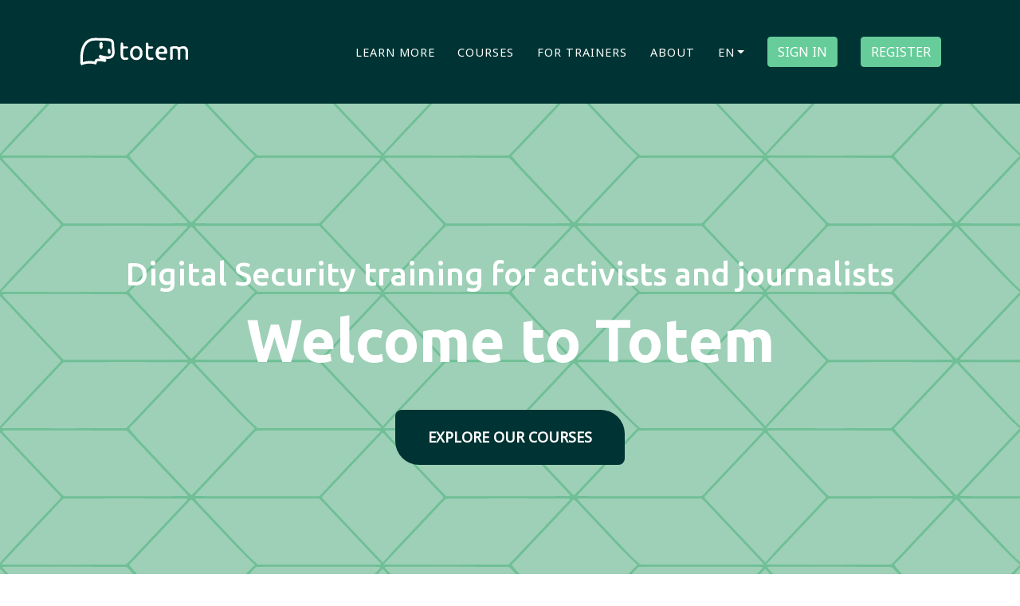

--- FILE ---
content_type: text/html; charset=utf-8
request_url: https://totem-project.org/
body_size: 6430
content:
<!doctype html>
<html lang="en">
  <head>
    <meta charset="utf-8">
    <meta http-equiv="x-ua-compatible" content="ie=edge">
    <meta http-equiv="x-ua-compatible" content="ie=edge">
    <meta http-equiv="X-XSS-Protection" content="1; mode=block">
    <meta http-equiv="Content-Security-Policy" content="default-src 'self'; font-src 'self' fonts.gstatic.com; style-src 'self' 'unsafe-inline' fonts.googleapis.com; img-src 'self' learn.totem-project.org; script-src 'self' https://livestats.totem-project.org; connect-src 'self' https://livestats.totem-project.org; frame-src https://livestats.totem-project.org">
    <meta name="viewport"
          content="width=device-width, initial-scale=1, shrink-to-fit=no">
    <meta name="description" content="Join the totem project to learn more about security on the web">

    <!-- Use the title from a page's front matter if it has one -->
    <title>
            Totem project
    </title>
    <meta property="og:image" content="https://totem-project.org/static/totem-social-share.png" />
    <meta property="og:image:secure_url" content="https://totem-project.org/static/totem-social-share.png" />
    <meta property="og:image:type" content="image/png" />
    <meta property="og:image:width" content="930" />
    <meta property="og:image:height" content="497" />
    <meta property="og:title" content="Totem project" />
    <meta property="og:url" content="https://totem-project.org/" />
    <meta property="og:description" content="Digital Security training for activists and journalists" />
    <meta property="og:locale" content="en" />
    <meta property="twitter:card" content="summary" />
    <meta property="twitter:image" content="https://totem-project.org/static/totem-social-share.png" />
    <meta property="twitter:title" content="Totem project" />
    <meta property="twitter:description" content="Digital Security training for activists and journalists" />
    <meta property="twitter:locale" content="en" />
    <meta property="twitter:url" content="https://totem-project.org/" />
      <link rel="alternate" hreflang="ar" href="/ar/" />
      <link rel="alternate" hreflang="es" href="/es/" />
      <link rel="alternate" hreflang="fa" href="/fa/" />
      <link rel="alternate" hreflang="fr" href="/fr/" />
      <link rel="alternate" hreflang="ru" href="/ru/" />
      <link rel="alternate" hreflang="bn" href="/bn/" />
      <link rel="alternate" hreflang="uk" href="/uk/" />
    <link rel="apple-touch-icon" sizes="180x180" href="/apple-touch-icon.png">
    <link rel="icon" type="image/png" sizes="32x32" href="/favicon-32x32-a4b810f2.png">
    <link rel="icon" type="image/png" sizes="192x192" href="/android-chrome-192x192-41fd2ffe.png">
    <link rel="icon" type="image/png" sizes="16x16" href="/favicon-16x16-00c9d4b2.png">
    <link rel="manifest" href="/site.webmanifest">
    <link rel="mask-icon" href="/safari-pinned-tab-49145662.svg" color="#003333">
    <meta name="apple-mobile-web-app-title" content="Totem">
    <meta name="application-name" content="Totem">
    <meta name="msapplication-TileColor" content="#003333">
    <meta name="theme-color" content="#f7f7f7">
    <link href="/stylesheets/style.css" rel="stylesheet" />
    <script src="/javascripts/index.js"></script>

    <!-- Custom fonts for this template -->
    <link href="https://fonts.googleapis.com/css?family=Noto+Sans|Ubuntu:500,700" rel="stylesheet" type="text/css">

  </head>
  <body dir="ltr" id="page-top">
        <!-- Navigation xxx -->
    <nav class="navbar navbar-expand-lg navbar-dark fixed-top" id="mainNav">
      <div class="container">
        <a class="navbar-brand js-scroll-trigger" href="index.html#page-top"><img class="img-fluid" src="/img/totem-nav-w-8bf41184.png" alt="Totem Logo Navigation"></a>
        <button class="navbar-toggler navbar-toggler-right" type="button" data-toggle="collapse" data-target="#navbarResponsive" aria-controls="navbarResponsive" aria-expanded="false" aria-label="Toggle navigation">
          Menu
          <i class="fa fa-bars"></i>
        </button>
        <div class="collapse navbar-collapse" id="navbarResponsive">
          <ul class="navbar-nav ml-auto">
            <li class="nav-item">
              <a class="nav-link js-scroll-trigger" href="#enroll">Learn more</a>
            </li>
            <li class="nav-item">
              <a class="nav-link js-scroll-trigger" href="#portfolio">Courses</a>
            </li>
            <li class="nav-item">
              <a class="nav-link js-scroll-trigger" href="#forTeachers">For trainers</a>
            </li>
            <li class="nav-item">
              <a class="nav-link js-scroll-trigger" href="#about">About</a>
            </li>
            <li class="nav-item">
              <div class="dropdown">
                <a class="nav-link dropdown-toggle" id="dropdownMenuButton" data-toggle="dropdown" aria-haspopup="true" aria-expanded="false" href="#<Middleman::Sitemap::ProxyResource path=index.html target=pages/index.html>">en</a>
                <ul class="dropdown-menu" aria-labelledby="dropdownMenuButton">
                    <li class="dropdown-item">
                      <a href="/ar/" class="nav-link">عربي</a>
                    </li>
                    <li class="dropdown-item">
                      <a href="/es/" class="nav-link">ES</a>
                    </li>
                    <li class="dropdown-item">
                      <a href="/fa/" class="nav-link">فارسی</a>
                    </li>
                    <li class="dropdown-item">
                      <a href="/fr/" class="nav-link">FR</a>
                    </li>
                    <li class="dropdown-item">
                      <a href="/ru/" class="nav-link">RU</a>
                    </li>
                    <li class="dropdown-item">
                      <a href="/bn/" class="nav-link">বাংলা</a>
                    </li>
                    <li class="dropdown-item">
                      <a href="/uk/" class="nav-link">UK</a>
                    </li>
                </ul>
              </div>
            </li>
            <li class="nav-item">
                <a class="nav-button nav-link" href="https://learn.totem-project.org/dashboard">
                    <button type="button" class="btn btn-primary">
                      Sign in
                    </button>
                </a>
            </li>
            <li class="nav-item">
                <a class="nav-button nav-link" href="https://learn.totem-project.org/register">
                    <button type="button" class="btn btn-primary">
                      Register
                    </button>
                </a>
            </li>
          </ul>
        </div>
      </div>
    </nav>

    <% Set translated description for OGP tags %>
<!-- Header, Call to Action -->
    <header class="masthead">
      <div class="container">
        <div class="intro-text">
          <div class="intro-lead-in">Digital Security training for activists and journalists</div>
          <div class="intro-heading">Welcome to Totem</div>
          <a class="btn btn-xl js-scroll-trigger" href="#portfolio">
            <span>Explore our courses</span>
          </a>
        </div>
      </div>
    </header>

<!-- Enroll: about the platform, how to use for students -->
    <section id="enroll">
      <div class="container">
        <div class="row">
          <div class="col-lg-12 text-center">
            <img class="img-fluid logo" src="/img/totem-logo-bac0f3eb.svg" alt="Totem Tortoise">
            <h2 class="section-heading">What is Totem?</h2>
            <h3 class="section-subheading text-muted">Totem is an online platform that helps journalists and activists use digital security and privacy tools and tactics more effectively in their work.</h3>
          </div>
        </div>
        <div class="row">
          <div class="col-md-4">
            <div class="background-circle">
              <img src="/img/totem-icons/website-5afa606b.svg" />
            </div>
            <h4 class="service-heading">Continuous and interactive learning</h4>
            <p class="text-muted text-justify">Totem helps security trainers extend the learning experience from a few days of face-to-face, offline training into a continuous and on-going, interactive learning experience. For example, trainers can curate courses on basic tools and concepts that learners take in preparation of a face-to-face, classroom training. Totem can also be used after a face-to-face training has concluded, so learners can continue to learn advanced concepts and stay in touch with trainers using secure communication methods provided via the platform.
</p>
          </div>
          <div class="col-md-4">
            <div class="background-circle">
              <img src="/img/totem-icons/actor-activist-c36519c9.svg" />
            </div>
            <h4 class="service-heading">Increased knowledge retention</h4>
            <p class="text-muted text-justify">Although it can be very effective and extremely useful, face-to-face, offline training is limited in scope. Totem aims to provide a platform where trainers can continue to exchange new knowledge about digital security and privacy with learners they have trained in the past via frequently updated curricula. This enables activists and journalists to retain and improve their knowledge about the topics that they have received previous training on.</p>
          </div>
          <div class="col-md-4">
            <div class="background-circle">
              <img src="/img/totem-icons/community-5afb9afc.svg" />
            </div>
            <h4 class="service-heading">Community developed and supported</h4>
            <p class="text-muted text-justify">The Totem team works with a global network of human rights activists, journalists and digital security trainers on an on-going basis to curate courses and curricula. The courses, including the interactive materials, are created and maintained with support from practitioners who have developed some of the most effective training resources for activists.</p>
          </div>
        </div>
      </div>
    </section>

<!-- Get list of courses from edX api. -->
    <section class="bg-light" id="portfolio">
      <div class="container">
        <div class="row">
          <div class="col-lg-12 text-center">
            <h2 class="section-heading">Featured courses</h2>
          </div>
        </div>
          <div class="row">
    <div class="col-md-4 col-sm-6 portfolio-item">
  <a target="_blank" rel="noopener noreferrer" class="portfolio-link" href="https://learn.totem-project.org/courses/course-v1:Totem+TP_HRD_EN+001/about">
    <div class="portfolio-hover">
      <div class="portfolio-hover-content">
        <i class="fa fa-plus fa-3x"></i>
      </div>
    </div>
    <img class="img-fluid bottom-padded img-tile" src="https://learn.totem-project.org/asset-v1:Totem+TP_HRD_EN+001+type@asset+block@hands-wtih-things.png" onerror="this.onerror=null;this.src='/img/books-d29d9352.svg';" />
    <div class="portfolio-caption">
      <h4>Human Rights Documentation</h4>
          <p class="text-muted">Keeping our communities in the lead</p>
    </div>
  </a>

</div>

    <div class="col-md-4 col-sm-6 portfolio-item">
  <a target="_blank" rel="noopener noreferrer" class="portfolio-link" href="https://learn.totem-project.org/courses/course-v1:IWPR+IWPR_RA_EN+001/about">
    <div class="portfolio-hover">
      <div class="portfolio-hover-content">
        <i class="fa fa-plus fa-3x"></i>
      </div>
    </div>
    <img class="img-fluid bottom-padded img-tile" src="https://learn.totem-project.org/asset-v1:IWPR+IWPR_RA_EN+001+type@asset+block@IWPR_CourseIcon_RA.png" onerror="this.onerror=null;this.src='/img/books-d29d9352.svg';" />
    <div class="portfolio-caption">
      <h4>Risk Analysis</h4>
          <p class="text-muted">How to practice journalism more safely</p>
    </div>
  </a>

</div>

    <div class="col-md-4 col-sm-6 portfolio-item">
  <a target="_blank" rel="noopener noreferrer" class="portfolio-link" href="https://learn.totem-project.org/courses/course-v1:IWPR+IWPR_PAP_EN+001/about">
    <div class="portfolio-hover">
      <div class="portfolio-hover-content">
        <i class="fa fa-plus fa-3x"></i>
      </div>
    </div>
    <img class="img-fluid bottom-padded img-tile" src="https://learn.totem-project.org/asset-v1:IWPR+IWPR_PAP_EN+001+type@asset+block@brain_icon_laptop-02__1_.png" onerror="this.onerror=null;this.src='/img/books-d29d9352.svg';" />
    <div class="portfolio-caption">
      <h4>Psychological First Aid</h4>
          <p class="text-muted">How to approach psychological emergencies</p>
    </div>
  </a>

</div>

  </div>
  <div class="row">
    <div class="col-md-4 col-sm-6 portfolio-item">
  <a target="_blank" rel="noopener noreferrer" class="portfolio-link" href="https://learn.totem-project.org/courses/course-v1:IWPR+IWPR_AH_EN+001/about">
    <div class="portfolio-hover">
      <div class="portfolio-hover-content">
        <i class="fa fa-plus fa-3x"></i>
      </div>
    </div>
    <img class="img-fluid bottom-padded img-tile" src="https://learn.totem-project.org/asset-v1:IWPR+IWPR_AH_EN+001+type@asset+block@icono_salud_mental_1.png" onerror="this.onerror=null;this.src='/img/books-d29d9352.svg';" />
    <div class="portfolio-caption">
      <h4>Taking care of your mental health</h4>
          <p class="text-muted">Learn to protect yourself from harmful levels of stress</p>
    </div>
  </a>

</div>

    <div class="col-md-4 col-sm-6 portfolio-item">
  <a target="_blank" rel="noopener noreferrer" class="portfolio-link" href="https://learn.totem-project.org/courses/course-v1:IWPR+IWPR_PPC_EN+001/about">
    <div class="portfolio-hover">
      <div class="portfolio-hover-content">
        <i class="fa fa-plus fa-3x"></i>
      </div>
    </div>
    <img class="img-fluid bottom-padded img-tile" src="https://learn.totem-project.org/asset-v1:IWPR+IWPR_PPC_EN+001+type@asset+block@Preparaci%C3%B3n_Psicol%C3%B3gica_antes_y_despues_de_una_cobertura.png" onerror="this.onerror=null;this.src='/img/books-d29d9352.svg';" />
    <div class="portfolio-caption">
      <h4>Psychological preparation before and after a reporting assignment</h4>
          <p class="text-muted">For safer news coverage</p>
    </div>
  </a>

</div>

    <div class="col-md-4 col-sm-6 portfolio-item">
  <a target="_blank" rel="noopener noreferrer" class="portfolio-link" href="https://learn.totem-project.org/courses/course-v1:Totem+TP_TM_EN+01/about">
    <div class="portfolio-hover">
      <div class="portfolio-hover-content">
        <i class="fa fa-plus fa-3x"></i>
      </div>
    </div>
    <img class="img-fluid bottom-padded img-tile" src="https://learn.totem-project.org/asset-v1:Totem+TP_TM_EN+01+type@asset+block@Giorgio_-_Threats_Plan_cropped_2.png" onerror="this.onerror=null;this.src='/img/books-d29d9352.svg';" />
    <div class="portfolio-caption">
      <h4>Threat Modelling</h4>
          <p class="text-muted">Know your threats and reduce your risks</p>
    </div>
  </a>

</div>

  </div>
  <div class="row">
    <div class="col-md-4 col-sm-6 portfolio-item">
  <a target="_blank" rel="noopener noreferrer" class="portfolio-link" href="https://learn.totem-project.org/courses/course-v1:Totem+TP_PS_EN+01/about">
    <div class="portfolio-hover">
      <div class="portfolio-hover-content">
        <i class="fa fa-plus fa-3x"></i>
      </div>
    </div>
    <img class="img-fluid bottom-padded img-tile" src="https://learn.totem-project.org/asset-v1:Totem+TP_PS_EN+01+type@asset+block@Maria_-_Anonymous_Sources_Cropped.png" onerror="this.onerror=null;this.src='/img/books-d29d9352.svg';" />
    <div class="portfolio-caption">
      <h4>Protecting Your Sources</h4>
          <p class="text-muted">Keeping you and your sources safe and secure from digital threats</p>
    </div>
  </a>

</div>

    <div class="col-md-4 col-sm-6 portfolio-item">
  <a target="_blank" rel="noopener noreferrer" class="portfolio-link" href="https://learn.totem-project.org/courses/course-v1:Totem+TP_SD_EN+001/about">
    <div class="portfolio-hover">
      <div class="portfolio-hover-content">
        <i class="fa fa-plus fa-3x"></i>
      </div>
    </div>
    <img class="img-fluid bottom-padded img-tile" src="https://learn.totem-project.org/asset-v1:Totem+TP_SD_EN+001+type@asset+block@course_image_locked_mobile.png" onerror="this.onerror=null;this.src='/img/books-d29d9352.svg';" />
    <div class="portfolio-caption">
      <h4>Secure your devices</h4>
          <p class="text-muted">It’s all about good habits </p>
    </div>
  </a>

</div>

    <div class="col-md-4 col-sm-6 portfolio-item">
  <a target="_blank" rel="noopener noreferrer" class="portfolio-link" href="https://learn.totem-project.org/courses/course-v1:Totem+TP_IO_EN+001/about">
    <div class="portfolio-hover">
      <div class="portfolio-hover-content">
        <i class="fa fa-plus fa-3x"></i>
      </div>
    </div>
    <img class="img-fluid bottom-padded img-tile" src="https://learn.totem-project.org/asset-v1:Totem+TP_IO_EN+001+type@asset+block@CourseImage_OnlineIdentityAnonymity.png" onerror="this.onerror=null;this.src='/img/books-d29d9352.svg';" />
    <div class="portfolio-caption">
      <h4>How to protect your identity online</h4>
          <p class="text-muted">A few recipes for anonymity</p>
    </div>
  </a>

</div>

  </div>
  <div class="row">
    <div class="col-md-4 col-sm-6 portfolio-item">
  <a target="_blank" rel="noopener noreferrer" class="portfolio-link" href="https://learn.totem-project.org/courses/course-v1:IWMF+IWMF_KP_EN+001/about">
    <div class="portfolio-hover">
      <div class="portfolio-hover-content">
        <i class="fa fa-plus fa-3x"></i>
      </div>
    </div>
    <img class="img-fluid bottom-padded img-tile" src="https://learn.totem-project.org/asset-v1:IWMF+IWMF_KP_EN+001+type@asset+block@course_image_keep_it_private_en.png" onerror="this.onerror=null;this.src='/img/books-d29d9352.svg';" />
    <div class="portfolio-caption">
      <h4>Keep it private</h4>
          <p class="text-muted">How to be a journalist and manage your online privacy</p>
    </div>
  </a>

</div>

    <div class="col-md-4 col-sm-6 portfolio-item">
  <a target="_blank" rel="noopener noreferrer" class="portfolio-link" href="https://learn.totem-project.org/courses/course-v1:IWMF+IWMF_OH_EN+001/about">
    <div class="portfolio-hover">
      <div class="portfolio-hover-content">
        <i class="fa fa-plus fa-3x"></i>
      </div>
    </div>
    <img class="img-fluid bottom-padded img-tile" src="https://learn.totem-project.org/asset-v1:IWMF+IWMF_OH_EN+001+type@asset+block@ImageHarassCourse.png" onerror="this.onerror=null;this.src='/img/books-d29d9352.svg';" />
    <div class="portfolio-caption">
      <h4>Know your trolls</h4>
          <p class="text-muted">Tools for journalists to help identify their online abusers and the tactics they use</p>
    </div>
  </a>

</div>

    <div class="col-md-4 col-sm-6 portfolio-item">
  <a target="_blank" rel="noopener noreferrer" class="portfolio-link" href="https://learn.totem-project.org/courses/course-v1:Totem+TP_FDR_EN+001/about">
    <div class="portfolio-hover">
      <div class="portfolio-hover-content">
        <i class="fa fa-plus fa-3x"></i>
      </div>
    </div>
    <img class="img-fluid bottom-padded img-tile" src="https://learn.totem-project.org/asset-v1:Totem+TP_FDR_EN+001+type@asset+block@ImageTotemCourse_FieldResearch.png" onerror="this.onerror=null;this.src='/img/books-d29d9352.svg';" />
    <div class="portfolio-caption">
      <h4>Field Research</h4>
          <p class="text-muted">Why Field Research Matters</p>
    </div>
  </a>

</div>

  </div>
  <div class="row">
    <div class="col-md-4 col-sm-6 portfolio-item">
  <a target="_blank" rel="noopener noreferrer" class="portfolio-link" href="https://learn.totem-project.org/courses/course-v1:Totem+TP_DR_EN+001/about">
    <div class="portfolio-hover">
      <div class="portfolio-hover-content">
        <i class="fa fa-plus fa-3x"></i>
      </div>
    </div>
    <img class="img-fluid bottom-padded img-tile" src="https://learn.totem-project.org/asset-v1:Totem+TP_DR_EN+001+type@asset+block@ImageTotemCourseDesk.png" onerror="this.onerror=null;this.src='/img/books-d29d9352.svg';" />
    <div class="portfolio-caption">
      <h4>Desk Research</h4>
          <p class="text-muted">Outsmart your search engine!</p>
    </div>
  </a>

</div>

    <div class="col-md-4 col-sm-6 portfolio-item">
  <a target="_blank" rel="noopener noreferrer" class="portfolio-link" href="https://learn.totem-project.org/courses/course-v1:Totem+TP_SMR_EN+001/about">
    <div class="portfolio-hover">
      <div class="portfolio-hover-content">
        <i class="fa fa-plus fa-3x"></i>
      </div>
    </div>
    <img class="img-fluid bottom-padded img-tile" src="https://learn.totem-project.org/asset-v1:Totem+TP_SMR_EN+001+type@asset+block@SocialMediaResearch_CourseIcon.png" onerror="this.onerror=null;this.src='/img/books-d29d9352.svg';" />
    <div class="portfolio-caption">
      <h4>Social Media Research</h4>
          <p class="text-muted">Going undercover on Instagram</p>
    </div>
  </a>

</div>

    <div class="col-md-4 col-sm-6 portfolio-item">
  <a target="_blank" rel="noopener noreferrer" class="portfolio-link" href="https://learn.totem-project.org/courses/course-v1:Totem+TP_CT_EN+001/about">
    <div class="portfolio-hover">
      <div class="portfolio-hover-content">
        <i class="fa fa-plus fa-3x"></i>
      </div>
    </div>
    <img class="img-fluid bottom-padded img-tile" src="https://learn.totem-project.org/asset-v1:Totem+TP_CT_EN+001+type@asset+block@CourseImage-Bypass.png" onerror="this.onerror=null;this.src='/img/books-d29d9352.svg';" />
    <div class="portfolio-caption">
      <h4>How to bypass internet censorship</h4>
          <p class="text-muted">How to stop censorship stopping you ...</p>
    </div>
  </a>

</div>

  </div>
  <div class="row">
    <div class="col-md-4 col-sm-6 portfolio-item">
  <a target="_blank" rel="noopener noreferrer" class="portfolio-link" href="https://learn.totem-project.org/courses/course-v1:Totem+TP_SP_001+course/about">
    <div class="portfolio-hover">
      <div class="portfolio-hover-content">
        <i class="fa fa-plus fa-3x"></i>
      </div>
    </div>
    <img class="img-fluid bottom-padded img-tile" src="https://learn.totem-project.org/asset-v1:Totem+TP_SP_001+course+type@asset+block@CourseImage-SecurePassword.png" onerror="this.onerror=null;this.src='/img/books-d29d9352.svg';" />
    <div class="portfolio-caption">
      <h4>Secure Passwords</h4>
          <p class="text-muted">Pa$$word123, really? Follow your guide to good password management</p>
    </div>
  </a>

</div>

    <div class="col-md-4 col-sm-6 portfolio-item">
  <a target="_blank" rel="noopener noreferrer" class="portfolio-link" href="https://learn.totem-project.org/courses/course-v1:Totem+TP_SM_001+course/about">
    <div class="portfolio-hover">
      <div class="portfolio-hover-content">
        <i class="fa fa-plus fa-3x"></i>
      </div>
    </div>
    <img class="img-fluid bottom-padded img-tile" src="https://learn.totem-project.org/asset-v1:Totem+TP_SM_001+course+type@asset+block@CourseImage-SecureMessaging.png" onerror="this.onerror=null;this.src='/img/books-d29d9352.svg';" />
    <div class="portfolio-caption">
      <h4>Secure Messaging Apps</h4>
          <p class="text-muted">Write, Send, Deliver: How to message more securely
</p>
    </div>
  </a>

</div>

    <div class="col-md-4 col-sm-6 portfolio-item">
  <a target="_blank" rel="noopener noreferrer" class="portfolio-link" href="https://learn.totem-project.org/courses/course-v1:Totem+TP_PM_001+course/about">
    <div class="portfolio-hover">
      <div class="portfolio-hover-content">
        <i class="fa fa-plus fa-3x"></i>
      </div>
    </div>
    <img class="img-fluid bottom-padded img-tile" src="https://learn.totem-project.org/asset-v1:Totem+TP_PM_001+course+type@asset+block@malevolent-message_line.png" onerror="this.onerror=null;this.src='/img/books-d29d9352.svg';" />
    <div class="portfolio-caption">
      <h4>Phishing Attacks</h4>
          <p class="text-muted">Think before you click</p>
    </div>
  </a>

</div>

  </div>
  <div class="row">
    <div class="col-md-4 col-sm-6 portfolio-item">
  <a target="_blank" rel="noopener noreferrer" class="portfolio-link" href="https://learn.totem-project.org/courses/course-v1:Totem+TP_IP_001+2018/about">
    <div class="portfolio-hover">
      <div class="portfolio-hover-content">
        <i class="fa fa-plus fa-3x"></i>
      </div>
    </div>
    <img class="img-fluid bottom-padded img-tile" src="https://learn.totem-project.org/asset-v1:Totem+TP_IP_001+2018+type@asset+block@CourseImage-HowTheInternetWorks.png" onerror="this.onerror=null;this.src='/img/books-d29d9352.svg';" />
    <div class="portfolio-caption">
      <h4>How the Internet works</h4>
          <p class="text-muted">No clouds, just cables: Explore the Internet with us</p>
    </div>
  </a>

</div>

  </div>

      </div>
      <div class="container text-center">
      <a class="btn btn-xl" href="https://learn.totem-project.org/courses">
        <span>Find more courses</span>
      </a>
      </div>
    </section>

<!-- For teachers: background on the platform-->
    <section id="forTeachers">
      <div class="container">
        <div class="row">
          <div class="col-lg-12 text-center">
            <h2 class="section-heading">Totem for trainers</h2>
            <h3 class="section-subheading text-muted">How can digital security trainers use Totem effectively?</h3>
          </div>
          <div class="col-lg-12">
            <h3>The Totem methodology</h3>
            <p text-justify>Since the project's inception in 2016, the Totem team has collaborated with a wide range of activists, digital security trainers and online education experts to develop a shared methodology and a process to help trainers create effective training curricula using the platform. We continue to support trainers that want to use our methodology to create  new content and convert existing curricula into online courses targeted at activists or journalists.</p>
            <h3>Curated course collections</h3>
            <p text-justify>Totem gives trainers the ability to pick and choose from the various courses already offered on the platform to create a "collection" of courses that may be relevant topics for a specific activist group or community.</p>
            <h3>Curricula development workshops and sprints</h3>
            <p text-justify>The Totem team frequently organises workshops and sprints in collaboration with various activist groups, NGOs and journalists to jointly develop curricula for a specific community or context.</p><p>If you are a CSO, a digital security trainer, activist or journalist and wish to use Totem to host courses for your learners, please <a href="" class="totem-email-address">send us an email</a>.</p>
            <h3>Icon set</h3>
            <p text-justify>We have developed an icon set for designing diagrams that explain internet and security related concepts. The icon set is CC licensed and can be <a href="/static/totem-icons.zip">downloaded here.</a></p>
          </div>
        </div>
      </div>
    </section>

<!-- About -->
    <section class="bg-light" id="about">
      <div class="container">

        <!-- about totem -->
        <div class="row">
          <div class="col-lg-12 text-center">
              <h2 class="section-heading">About Totem</h2>
            <h3 class="section-subheading text-muted"></h3>
          </div>

          <div class="col-sm-4 text-center">
            <img class="img-fluid logo" src="/img/totem-logo-bac0f3eb.svg" alt="Totem logo">
          </div>

          <div class="col-sm-8 text-justify">
            <p>Developed in collaboration by <a href="https://greenhost.net">Greenhost</a> and <a href="https://freepressunlimited.org">Free Press Unlimited</a>, Totem is an online learning platform that offers educational courses about digital security and privacy, and related tools and tactics for journalists, activists and human rights defenders in a safe, online classroom environment.</p><p>The Totem platform is built using the open-source <a href="https://open.edx.org/">Open edX MOOC</a> (Massive Open Online Course) software. The platform has been carefully designed to be safe and privacy-preserving by collecting minimal data about its users and also using secure, modern encryption to prevent any eavesdropping.</p><p class="text-end">The Totem team is greatly indebted to the wide range of organizations, activists, digital security trainers and online education experts who collaborated during workshops and sprints to co-create the Totem course content as well as to develop an effective training curriculum for the Totem platform.</p>
          </div>
        </div>

        <!-- about Greenhost and Free Press Unlimited-->
        <div class="row">
          <div class="col-sm-4 text-center">
            <img class="img-fluid logo" src="/img/greenhost-b5ca9741.svg" alt="Greenhost logo">
          </div>
          <div class="col-sm-8">
              <h3>About Greenhost</h3>
              <p text-justify><a href="https://greenhost.net/">Greenhost</a> was founded in 2001 by Mart van Santen and Sacha van Geffen. As young researchers they developed a webhosting platform that was much more energy efficient than comparable systems. Greenhost offers a fresh approach to ICT and sustainability and also supports various projects in the fields of education, culture and journalism. Greenhost is committed to a free and open internet and the security of our users. In striving towards this goal Greenhost collaborates with a multitude of parties in the fields of: technology, journalism, culture, education and sustainability. They develop their own software, projects and ideas.</p><p class="text-end">Greenhost has been responsible for multiple aspects of Totem, including overall strategy, technical development and hosting of the platform, curricula design & development and community engagement.</p>
          </div>
          <div class="col-sm-4 text-center">
            <img class="img-fluid logo" src="/img/free-press-unlimited-9fbd0759.svg" alt="Free press unlimited logo">
          </div>
          <div class="col-sm-8">
              <h3>About Free Press Unlimited </h3>
              <p text-justify><a href="https://www.freepressunlimited.org/">Free Press Unlimited</a> is a foundation based in Amsterdam, the Netherlands. Free Press Unlimited believes that objective information can be of life-and-death importance. Free Press Unlimited helps local journalists in war zones and conflict areas to provide their audience with trustworthy news and information. The information that people need to survive and give shape to their own future.</p><p class="text-end">Free Press Unlimited's role in Totem has been to provide strategic advice and collaborate on curricula design and development.</p>
          </div>
        </div>
      </div>
    </section>

<!-- Contact -->
    <section id="contact" class="py-5 bg-dark">
      <div class="container">
        <div class="row">
          <div class="col-lg-12 text-center">
              <h2 class="section-heading">Contact</h2>
              <p>Subscribe to <a href="https://newsletter.totem-project.org/lists/?p=subscribe">Totem's newsletter</a> for updates on new course offerings!</p>
              <p>For other questions, please <a href="" class="totem-email-address">send us an email</a>.</p>
          </div>
        </div>
      </div>
    </section>

    <!-- Footer -->
    <footer>
      <div class="container">
        <div class="row">
          <div class="col-md-4">
            <span class="copyright"><a rel="license" href="http://creativecommons.org/licenses/by-sa/4.0/"><img alt="Creative Commons License" src="/img/cc-by-sa-e0368af5.png" /></a></span>
          </div>
          <div class="col-md-8">
            <ul class="list-inline quicklinks">
              <li class="list-inline-item">
                <a href="privacy.html">Privacy Policy</a>
              </li>
              <li class="list-inline-item">
                <a href="terms.html">Terms of Use</a>
              </li>
                <li class="list-inline-item">
                  <a href="/ar/" class="nav-link">عربي</a>
                </li>
                <li class="list-inline-item">
                  <a href="/es/" class="nav-link">Español</a>
                </li>
                <li class="list-inline-item">
                  <a href="/fa/" class="nav-link">فارسی</a>
                </li>
                <li class="list-inline-item">
                  <a href="/fr/" class="nav-link">Français</a>
                </li>
                <li class="list-inline-item">
                  <a href="/ru/" class="nav-link">Русский</a>
                </li>
                <li class="list-inline-item">
                  <a href="/bn/" class="nav-link">বাংলা</a>
                </li>
                <li class="list-inline-item">
                  <a href="/uk/" class="nav-link">українська</a>
                </li>
            </ul>
          </div>
        </div>
      </div>
    </footer>

  </body>
  <script src="https://livestats.totem-project.org/piwik.js"></script>
  <script src="/javascripts/livestats.js"></script>
</html>


--- FILE ---
content_type: image/svg+xml
request_url: https://totem-project.org/img/totem-logo-bac0f3eb.svg
body_size: 9405
content:
<?xml version="1.0" encoding="UTF-8"?>
<!DOCTYPE svg PUBLIC "-//W3C//DTD SVG 1.1//EN" "http://www.w3.org/Graphics/SVG/1.1/DTD/svg11.dtd">
<svg version="1.1" xmlns="http://www.w3.org/2000/svg" xmlns:xlink="http://www.w3.org/1999/xlink" x="0" y="0" width="382.677" height="382.677" viewBox="0, 0, 382.677, 382.677">
  <g id="Layer_1">
    <path d="M122.859,129.766 C104.056,150.549 94.663,178.319 96.945,206.195 L68.697,206.584 C60.897,178.336 63.126,157.307 75.329,144.004 C87.73,130.546 108.442,126.865 125.9,126.546 C124.857,127.591 123.849,128.669 122.859,129.766" fill="#4A7F63"/>
    <path d="M118.331,276.664 C114.21,287.101 110.406,299.941 107.097,315.686 L75.277,316.11 C67.478,287.88 69.705,266.847 81.911,253.548 C87.623,247.336 95.088,243.236 103.206,240.564 C106.921,253.898 112.05,266.034 118.331,276.664" fill="#4A7F63"/>
    <path d="M200.81,323.395 L191.188,355.041 L191.188,324.141 C194.441,324.103 197.66,323.855 200.81,323.395" fill="#5AB78A"/>
    <path d="M191.188,324.139 L191.188,355.041 L181.547,323.413 C184.697,323.856 187.898,324.102 191.133,324.139 z" fill="#4A7F63"/>
    <path d="M267.425,76.107 C263.129,79.663 252.41,82.105 225.841,73.489 L221.774,81.202 L230.725,88.101 C219.987,86.985 209.78,87.906 207.587,94.699 C207.057,96.395 206.633,97.986 206.333,99.473 C202.211,98.713 198.053,98.253 193.898,98.129 L193.898,22.035 C194.569,21.824 195.242,21.63 195.915,21.451 L195.949,21.451 C196.64,21.273 197.329,21.116 198.036,20.974 C201.167,20.32 204.491,20.003 208.066,20.003 C237.286,20.003 255.629,20.195 263.871,22.919 C269.088,24.654 269.868,26.473 269.868,36.857 C269.868,40.397 270.362,44.393 270.877,48.619 C272.184,59.092 273.652,70.978 267.425,76.107" fill="#5AB78A"/>
    <path d="M193.933,36.609 L193.897,98.13 C192.995,98.093 192.075,98.076 191.173,98.076 L190.997,98.076 C181.462,98.076 171.964,99.737 162.837,102.922 C161.546,86.226 161.174,51.964 177.216,33.143 C177.782,32.472 178.385,31.835 178.986,31.214 L179.729,30.473 C180.118,30.084 180.507,29.711 180.913,29.376 C181.215,29.109 181.499,28.862 181.799,28.616 C182.772,27.784 183.799,27.023 184.858,26.316 C185.196,26.102 185.514,25.891 185.866,25.679 C186.309,25.396 186.787,25.131 187.246,24.866 C187.511,24.725 187.777,24.582 188.042,24.442 C188.785,24.051 189.529,23.698 190.306,23.363 C190.695,23.202 191.085,23.044 191.475,22.883 C191.88,22.724 192.27,22.584 192.677,22.444 C193.083,22.301 193.491,22.159 193.897,22.035 C194.57,21.823 195.242,21.628 195.914,21.453 L195.949,21.453 C196.639,21.275 197.329,21.116 198.036,20.973 C206.438,20.798 194.587,30.154 193.933,36.609" fill="#4A7F63"/>
    <path d="M236.733,40.407 C236.344,46.615 233.761,51.39 230.63,51.39 C227.235,51.39 224.477,45.75 224.477,38.78 C224.477,31.813 227.235,26.151 230.63,26.151 C233.514,26.151 235.937,30.22 236.592,35.721 L231.675,41.433 z" fill="#131614"/>
    <path d="M255.732,55.945 C256.793,58.732 256.693,61.939 256.681,64.858 C256.662,70.55 265.505,70.557 265.526,64.858 C265.536,61.243 265.574,57.041 264.259,53.594 C263.408,51.364 261.28,49.829 258.819,50.505 C256.684,51.094 254.876,53.701 255.732,55.945" fill="#131614"/>
    <path d="M158.965,244.056 L158.965,244.072 L158.946,244.056 z" fill="#131614"/>
    <path d="M158.965,244.056 L158.965,244.072 L158.946,244.056 z" fill="#131614"/>
    <path d="M158.965,244.056 L158.965,244.072 L158.946,244.056 z" fill="#131614"/>
    <path d="M223.242,244.056 L223.224,244.072 L223.224,244.056 z" fill="#131614"/>
    <path d="M223.242,244.056 L223.224,244.072 L223.224,244.056 z" fill="#131614"/>
    <path d="M223.242,244.056 L223.224,244.072 L223.224,244.056 z" fill="#131614"/>
    <path d="M313.659,206.584 L285.235,206.195 C287.498,178.319 278.125,150.549 259.322,129.766 C258.331,128.669 257.306,127.591 256.279,126.546 C273.773,126.847 294.589,130.491 307.025,144.004 C319.23,157.307 321.46,178.336 313.659,206.584" fill="#5AB78A"/>
    <path d="M271.618,233.972 C271.566,234.15 271.528,234.345 271.476,234.52 L269.761,233.585 C270.382,233.708 271,233.829 271.618,233.972" fill="#4A7F63"/>
    <path d="M307.079,316.11 L275.258,315.685 C271.932,299.853 268.112,286.96 263.955,276.487 C270.182,265.892 275.276,253.793 279.008,240.511 C287.179,243.182 294.698,247.304 300.446,253.548 C312.65,266.848 314.88,287.879 307.079,316.11" fill="#5AB78A"/>
    <path d="M118.295,230.393 L110.689,234.512 C108.496,225.918 106.869,216.826 105.913,207.292 C105.4,202.216 105.312,197.122 105.631,192.081 L114.015,191.497 C113.591,196.59 113.625,201.738 114.138,206.886 C114.969,215.111 116.367,222.964 118.295,230.393" fill="#4A7F63"/>
    <path d="M115.271,182.529 L106.638,183.129 C109.486,165.618 117.304,149.081 129.421,135.691 C130.747,134.222 132.108,132.808 133.506,131.447 L141.466,136.504 C139.29,138.432 137.203,140.52 135.205,142.73 C124.98,154.017 118.152,167.828 115.271,182.529" fill="#4A7F63"/>
    <path d="M120.841,239.077 C126.466,256.181 134.974,270.563 145.551,281.175 L139.361,290.515 C128.2,278.397 119.197,262.266 113.184,243.236 L113.184,243.217 z" fill="#4A7F63"/>
    <path d="M158.941,244.048 L158.96,244.048 L158.96,244.063 z" fill="#4A7F63"/>
    <path d="M162.426,181.043 L147.904,200.482 L122.629,201.809 C122.027,188.738 124.769,176.072 130.605,164.734 L151.903,170.519 z" fill="#4A7F63"/>
    <path d="M165.858,225.053 L156.501,239.679 L130.605,240.227 C127.298,231.206 124.874,221.266 123.477,210.618 L148.577,209.31 z" fill="#4A7F63"/>
    <path d="M168.316,143.95 L152.699,161.551 L135.293,156.845 C137.239,154.017 139.396,151.274 141.766,148.656 C148.046,141.721 155.369,136.168 163.292,132.277 z" fill="#4A7F63"/>
    <path d="M156.872,248.524 L170.616,265.432 L158.182,280.681 C148.541,273.144 140.334,262.318 134.196,249.002 z" fill="#4A7F63"/>
    <path d="M148.771,130.667 L140.421,125.343 C145.587,121.224 151.125,117.736 156.891,114.943 C166.318,110.379 176.381,107.655 186.571,107.053 L186.571,116.924 C173.252,117.808 160.162,122.601 148.771,130.667" fill="#4A7F63"/>
    <path d="M152.185,287.172 C162.355,295.308 174.048,300.28 186.66,301.322 L186.66,315.083 C183.298,314.819 180.008,314.304 176.773,313.508 C175.074,313.12 173.374,312.643 171.713,312.077 C162.373,309.033 153.653,303.832 145.782,296.828 z" fill="#4A7F63"/>
    <path d="M191.188,125.626 L191.188,138.591 C184.961,138.663 179.531,139.316 176.171,139.83 L171.465,128.899 C177.85,126.742 184.466,125.626 191.152,125.626 z" fill="#4A7F63"/>
    <path d="M175.781,148.851 C178.364,148.409 184.271,147.542 191.188,147.454 L191.188,173.297 C181.565,173.401 173.554,174.87 169.643,175.736 L160.269,166.361 z" fill="#4A7F63"/>
    <path d="M170.864,184.546 C173.941,183.837 181.742,182.264 191.188,182.158 L191.188,217.356 C183.086,217.445 176.276,218.7 172.826,219.462 L156.148,204.233 z" fill="#4A7F63"/>
    <path d="M174.348,228.181 C177.195,227.545 183.583,226.306 191.187,226.218 L191.187,259.436 C185.669,259.491 180.911,260.125 178.081,260.602 L164.39,243.746 z" fill="#4A7F63"/>
    <path d="M178.735,269.464 C180.999,269.058 185.705,268.351 191.188,268.281 L191.188,292.724 L191.133,292.724 C182.041,292.619 173.411,290.144 165.54,285.651 z" fill="#4A7F63"/>
    <path d="M210.715,128.881 L206.063,139.707 C201.005,138.804 195.874,138.539 191.187,138.59 L191.187,125.626 C197.784,125.626 204.382,126.74 210.715,128.881" fill="#5AB78A"/>
    <path d="M216.64,285.668 C208.804,290.16 200.227,292.601 191.188,292.726 L191.188,268.28 C195.044,268.21 199.306,268.474 203.391,269.395 z" fill="#5AB78A"/>
    <path d="M217.79,243.747 L204.169,260.516 C199.75,259.649 195.256,259.383 191.188,259.435 L191.188,226.217 C196.405,226.13 202.189,226.59 207.797,228.111 z" fill="#5AB78A"/>
    <path d="M221.91,166.361 L212.607,175.664 C205.248,173.773 197.836,173.208 191.187,173.295 L191.187,147.454 C195.998,147.383 201.288,147.701 206.329,148.779 z" fill="#5AB78A"/>
    <path d="M223.237,244.048 L223.219,244.063 L223.219,244.048 z" fill="#5AB78A"/>
    <path d="M226.032,204.231 L209.44,219.374 C203.198,217.765 196.865,217.287 191.187,217.357 L191.187,182.158 C197.465,182.07 204.471,182.618 211.28,184.492 z" fill="#5AB78A"/>
    <path d="M236.38,296.847 C228.561,303.816 219.894,308.98 210.625,312.024 C208.91,312.606 207.195,313.101 205.444,313.507 C202.189,314.305 198.881,314.836 195.503,315.101 L195.503,301.337 C208.115,300.296 219.806,295.324 229.995,287.188 z" fill="#5AB78A"/>
    <path d="M241.758,125.344 L234.47,129.996 L233.41,130.668 C232.719,130.172 232.012,129.694 231.303,129.254 C229.286,127.908 227.235,126.67 225.13,125.555 C224.141,125.025 223.15,124.513 222.14,124.034 C213.669,119.965 204.613,117.525 195.415,116.924 L195.415,107.036 C201.463,107.39 207.514,108.486 213.369,110.274 C220.035,112.288 226.493,115.207 232.595,118.94 C234.558,120.142 236.487,121.417 238.361,122.779 C239.511,123.593 240.643,124.458 241.758,125.344" fill="#5AB78A"/>
    <path d="M246.868,156.845 L229.481,161.55 L213.863,143.95 L218.887,132.258 C226.794,136.168 234.135,141.705 240.414,148.656 C242.765,151.274 244.922,153.997 246.868,156.845" fill="#5AB78A"/>
    <path d="M247.967,249.002 C247.346,250.346 246.709,251.652 246.038,252.944 C245.313,254.394 244.552,255.793 243.754,257.171 C238.271,266.795 231.587,274.772 223.999,280.697 L211.565,265.432 L225.307,248.524 L235.761,248.737 L242.465,248.876 z" fill="#5AB78A"/>
    <path d="M258.703,210.618 C257.941,216.419 256.881,222.026 255.517,227.369 C255.146,228.855 254.74,230.321 254.335,231.774 C253.909,233.257 253.448,234.728 252.971,236.176 C252.529,237.538 252.07,238.902 251.574,240.227 L238.855,239.963 L228.561,239.748 L225.68,239.68 L225.166,238.865 L221.788,233.576 L219.188,229.525 L216.322,225.051 L233.603,209.309 z" fill="#5AB78A"/>
    <path d="M259.622,198.27 C259.622,199.457 259.604,200.624 259.552,201.809 L234.275,200.482 L219.754,181.043 L230.278,170.519 L251.556,164.734 C256.863,175.045 259.622,186.457 259.622,198.27" fill="#5AB78A"/>
    <path d="M268.979,243.217 C266.362,251.492 263.178,259.26 259.499,266.352 C258.65,267.979 257.784,269.572 256.88,271.129 C255.995,272.685 255.077,274.205 254.12,275.709 C250.654,281.14 246.868,286.093 242.8,290.515 L236.628,281.192 C238.609,279.194 240.519,277.072 242.358,274.808 C244.729,271.871 246.975,268.739 249.079,265.416 C249.965,264.017 250.814,262.586 251.664,261.134 C252.493,259.647 253.288,258.144 254.068,256.606 C256.845,251.157 259.268,245.285 261.321,239.077 z" fill="#5AB78A"/>
    <path d="M275.523,183.131 L271.367,182.848 L266.892,182.529 C264.01,167.848 257.199,154.034 246.975,142.73 C244.977,140.519 242.888,138.432 240.715,136.504 L243.632,134.648 L247.646,132.083 L248.657,131.444 C250.072,132.808 251.432,134.222 252.76,135.691 C263.76,147.86 271.225,162.648 274.622,178.389 C274.976,179.966 275.259,181.538 275.523,183.131" fill="#5AB78A"/>
    <path d="M276.726,198.006 C276.726,199.651 276.691,201.296 276.602,202.923 C276.531,204.391 276.409,205.843 276.267,207.293 C276.071,209.15 275.858,211.006 275.611,212.828 C274.868,218.614 273.879,224.2 272.658,229.614 L272.639,229.614 C272.323,231.082 271.984,232.534 271.615,233.965 C271.561,234.142 271.527,234.337 271.475,234.513 L269.757,233.576 L263.866,230.393 C264.061,229.667 264.238,228.958 264.398,228.217 C266.061,221.444 267.281,214.315 268.024,206.885 C268.555,201.738 268.573,196.591 268.149,191.497 L269.28,191.569 L273.948,191.904 L276.531,192.081 C276.654,194.043 276.726,196.025 276.726,198.006" fill="#5AB78A"/>
    <path d="M259.481,129.766 C258.491,128.669 257.465,127.591 256.439,126.546 C273.932,126.847 294.75,130.491 307.184,144.004 C319.391,157.307 321.621,178.336 313.819,206.584 L285.395,206.195 C287.658,178.319 278.286,150.549 259.481,129.766 M300.608,253.548 C312.811,266.847 315.041,287.879 307.24,316.111 L275.419,315.686 C272.093,299.853 268.272,286.961 264.115,276.489 C270.342,265.894 275.435,253.795 279.168,240.51 C287.338,243.181 294.857,247.303 300.608,253.548 M257.041,271.13 C256.155,272.685 255.238,274.206 254.281,275.709 C250.815,281.139 247.028,286.092 242.961,290.516 L236.788,281.191 C238.768,279.194 240.68,277.073 242.517,274.808 C244.89,271.871 247.135,268.738 249.24,265.416 C250.125,264.017 250.974,262.586 251.823,261.133 C252.654,259.649 253.45,258.144 254.228,256.606 C257.005,251.159 259.429,245.286 261.479,239.078 L269.14,243.218 C266.522,251.494 263.339,259.26 259.658,266.353 C258.809,267.98 257.944,269.573 257.041,271.13 M210.786,312.025 C209.07,312.606 207.355,313.101 205.604,313.508 C202.35,314.304 199.041,314.836 195.663,315.102 L195.663,301.339 C208.275,300.295 219.966,295.323 230.155,287.187 L236.54,296.846 C228.721,303.817 220.054,308.98 210.786,312.025 M191.348,355.041 L181.707,323.415 C184.856,323.856 188.058,324.103 191.293,324.139 L191.348,324.139 C194.601,324.103 197.82,323.856 200.97,323.396 z M107.257,315.686 L75.437,316.111 C67.639,287.879 69.865,266.847 82.071,253.548 C87.784,247.337 95.249,243.237 103.366,240.562 C107.081,253.9 112.21,266.034 118.491,276.662 C114.37,287.101 110.566,299.941 107.257,315.686 M97.105,206.195 L68.857,206.584 C61.056,178.336 63.286,157.307 75.491,144.004 C87.89,130.546 108.601,126.865 126.06,126.546 C125.017,127.591 124.008,128.669 123.019,129.766 C104.216,150.549 94.823,178.319 97.105,206.195 M177.374,33.137 C177.941,32.464 178.541,31.827 179.142,31.208 L179.885,30.466 C180.274,30.075 180.664,29.704 181.069,29.369 C181.371,29.103 181.654,28.855 181.953,28.608 C182.927,27.777 183.954,27.017 185.015,26.308 C185.352,26.095 185.669,25.884 186.023,25.672 C186.464,25.388 186.943,25.123 187.403,24.858 C187.668,24.717 187.933,24.575 188.198,24.434 C188.942,24.045 189.684,23.691 190.463,23.356 C190.852,23.195 191.241,23.036 191.631,22.877 C192.037,22.717 192.426,22.575 192.834,22.434 C193.239,22.292 193.646,22.152 194.054,22.028 C194.725,21.816 195.396,21.622 196.071,21.443 L196.105,21.443 C196.795,21.266 197.485,21.108 198.192,20.967 C201.322,20.313 204.65,19.994 208.223,19.994 C237.442,19.994 255.784,20.187 264.027,22.912 C269.245,24.645 270.022,26.466 270.022,36.85 C270.022,40.388 270.518,44.384 271.032,48.612 C272.342,59.085 273.808,70.971 267.584,76.1 C263.284,79.656 252.566,82.097 225.997,73.481 L221.93,81.195 L230.881,88.094 C220.143,86.978 209.935,87.899 207.742,94.691 C207.215,96.388 206.789,97.979 206.488,99.465 C202.366,98.706 198.21,98.246 194.054,98.121 C193.151,98.085 192.232,98.069 191.329,98.069 L191.153,98.069 C181.618,98.069 172.12,99.73 162.993,102.916 C161.701,86.218 161.33,51.956 177.374,33.137 M232.755,118.94 C234.718,120.143 236.647,121.419 238.521,122.778 C239.671,123.592 240.803,124.459 241.918,125.343 L234.63,129.994 L233.57,130.667 C232.879,130.173 232.172,129.695 231.463,129.254 C229.446,127.908 227.395,126.67 225.29,125.555 C224.301,125.025 223.31,124.511 222.3,124.035 C213.829,119.967 204.773,117.527 195.575,116.924 L195.575,107.037 C201.623,107.388 207.674,108.487 213.53,110.274 C220.195,112.289 226.653,115.207 232.755,118.94 M234.435,200.482 L219.914,181.043 L230.437,170.518 L251.717,164.733 C257.023,175.046 259.78,186.456 259.78,198.272 C259.78,199.456 259.764,200.622 259.711,201.809 z M239.016,239.963 L228.721,239.748 L225.84,239.681 L225.327,238.865 L221.949,233.576 L219.348,229.525 L216.482,225.051 L233.763,209.309 L258.863,210.618 C258.101,216.42 257.041,222.026 255.677,227.369 C255.308,228.855 254.9,230.321 254.495,231.774 C254.069,233.256 253.609,234.728 253.131,236.175 C252.689,237.539 252.23,238.902 251.735,240.227 z M223.379,244.065 L223.379,244.047 L223.397,244.047 z M211.724,265.431 L225.469,248.525 L235.92,248.736 L242.624,248.875 L248.126,249 C247.507,250.346 246.87,251.652 246.198,252.944 C245.472,254.394 244.711,255.794 243.916,257.171 C238.433,266.795 231.746,274.771 224.159,280.697 z M191.293,292.724 C182.203,292.619 173.57,290.144 165.701,285.651 L178.895,269.464 C181.158,269.058 185.865,268.351 191.348,268.281 C195.203,268.21 199.466,268.474 203.553,269.393 L216.801,285.668 C208.964,290.159 200.385,292.6 191.348,292.724 z M113.343,243.237 L113.343,243.218 L121.002,239.078 C126.625,256.182 135.135,270.564 145.713,281.176 L139.522,290.516 C128.359,278.399 119.357,262.266 113.343,243.237 M114.298,206.886 C115.129,215.111 116.527,222.964 118.455,230.393 L110.849,234.512 C108.656,225.918 107.029,216.826 106.073,207.292 C105.561,202.216 105.471,197.122 105.791,192.081 L114.175,191.497 C113.749,196.59 113.785,201.738 114.298,206.886 M133.667,131.447 L141.627,136.504 C139.449,138.432 137.363,140.521 135.365,142.73 C125.141,154.017 118.312,167.83 115.431,182.529 L106.798,183.129 C109.646,165.618 117.465,149.081 129.58,135.691 C130.908,134.222 132.27,132.808 133.667,131.447 M206.222,139.706 C201.165,138.804 196.035,138.539 191.348,138.593 C185.122,138.663 179.691,139.316 176.33,139.83 L171.626,128.9 C178.01,126.742 184.625,125.626 191.311,125.626 L191.348,125.626 C197.945,125.626 204.543,126.742 210.874,128.881 z M191.348,217.356 C183.248,217.445 176.437,218.7 172.988,219.462 L156.306,204.23 L171.024,184.546 C174.102,183.838 181.901,182.263 191.348,182.158 C197.627,182.07 204.631,182.617 211.44,184.493 L226.192,204.23 L209.603,219.374 C203.358,217.764 197.025,217.286 191.348,217.356 M164.55,243.747 L174.508,228.181 C177.356,227.545 183.742,226.306 191.348,226.218 C196.565,226.129 202.35,226.592 207.956,228.111 L217.95,243.747 L204.33,260.515 C199.91,259.649 195.415,259.384 191.348,259.436 C185.828,259.491 181.069,260.126 178.24,260.602 z M159.119,244.047 L159.119,244.065 L159.103,244.047 z M148.737,209.309 L166.018,225.051 L156.661,239.681 L130.765,240.227 C127.459,231.206 125.034,221.266 123.637,210.618 z M152.063,170.518 L162.586,181.043 L148.065,200.482 L122.789,201.809 C122.187,188.737 124.929,176.073 130.765,164.733 z M140.582,125.343 C145.749,121.224 151.284,117.736 157.05,114.943 C166.478,110.379 176.542,107.657 186.73,107.053 L186.73,116.924 C173.412,117.808 160.321,122.601 148.932,130.667 z M163.454,132.278 L168.476,143.95 L152.859,161.55 L135.453,156.846 C137.399,154.017 139.556,151.275 141.926,148.658 C148.205,141.723 155.53,136.169 163.454,132.278 M186.818,301.324 L186.818,315.083 C183.459,314.819 180.168,314.304 176.931,313.508 C175.234,313.12 173.534,312.643 171.873,312.077 C162.533,309.033 153.812,303.833 145.944,296.828 L152.345,287.172 C162.516,295.308 174.208,300.28 186.818,301.324 M134.356,249 L157.033,248.525 L170.776,265.431 L158.342,280.681 C148.701,273.144 140.494,262.318 134.356,249 M214.023,143.95 L219.047,132.259 C226.954,136.169 234.295,141.704 240.574,148.658 C242.925,151.275 245.082,153.998 247.028,156.846 L229.641,161.55 z M222.071,166.361 L212.768,175.666 C205.408,173.773 197.998,173.207 191.348,173.295 C181.725,173.402 173.712,174.871 169.804,175.736 L160.428,166.361 L175.943,148.852 C178.523,148.409 184.43,147.541 191.348,147.454 C196.158,147.384 201.448,147.701 206.488,148.78 z M268.309,191.497 L269.441,191.567 L274.108,191.905 L276.692,192.081 C276.814,194.043 276.885,196.025 276.885,198.006 C276.885,199.651 276.851,201.296 276.763,202.923 C276.692,204.391 276.568,205.842 276.427,207.292 C276.229,209.15 276.018,211.008 275.773,212.829 C275.028,218.614 274.04,224.2 272.818,229.614 L272.8,229.614 C272.483,231.082 272.145,232.533 271.775,233.964 C271.721,234.143 271.687,234.336 271.634,234.512 L269.917,233.576 L264.027,230.393 C264.222,229.666 264.398,228.96 264.557,228.219 C266.22,221.444 267.441,214.315 268.184,206.886 C268.715,201.738 268.733,196.59 268.309,191.497 M247.808,132.083 L248.817,131.447 C250.23,132.808 251.592,134.222 252.92,135.691 C263.921,147.861 271.386,162.647 274.782,178.389 C275.136,179.965 275.419,181.538 275.683,183.129 L271.526,182.848 L267.052,182.529 C264.17,167.848 257.359,154.034 247.135,142.73 C245.137,140.521 243.05,138.432 240.873,136.504 L243.793,134.648 z M317.074,215.463 L321.372,212.298 C331.207,179.239 328.606,154.245 313.677,138.008 C296.468,119.314 267.052,116.817 246.569,117.755 C236.982,110.274 226.28,104.771 215.102,101.5 C215.351,100.316 215.668,99.008 216.111,97.608 C218.746,95.523 233.302,96.635 246.976,100.014 L250.727,92.213 L244.306,87.261 C257.659,89.455 267.052,88.004 273.225,82.91 C283.165,74.702 281.31,59.632 279.824,47.533 C279.328,43.573 278.867,39.84 278.867,36.85 C278.867,11.15 269.458,11.15 208.223,11.15 C192.496,11.15 179.848,16.616 170.633,27.423 C151.355,50.046 152.786,89.809 154.396,106.417 C147.923,109.441 141.715,113.228 135.913,117.755 C115.448,116.835 86.156,119.365 69,138.008 C54.07,154.245 51.47,179.239 61.305,212.298 L65.603,215.463 L98.097,215.022 C98.874,220.822 99.9,226.467 101.156,231.931 C91.569,235.026 82.567,239.963 75.579,247.551 C60.633,263.789 58.05,288.78 67.867,321.841 L72.183,325.006 L110.938,324.474 L115.201,320.921 C117.995,306.912 121.126,295.36 124.451,285.861 C137.152,303.621 153.425,316.055 171.837,321.31 L187.101,371.527 L195.575,371.527 L210.874,321.254 C227.237,316.534 241.899,306.149 253.856,291.399 C255.341,289.56 256.776,287.666 258.172,285.704 C261.515,295.237 264.664,306.841 267.477,320.921 L271.739,324.474 L310.494,325.006 L314.809,321.841 C324.627,288.78 322.043,263.789 307.097,247.551 C300.075,239.911 291.003,234.973 281.344,231.88 C282.6,226.43 283.608,220.803 284.403,215.022 z" fill="#131614"/>
  </g>
</svg>


--- FILE ---
content_type: image/svg+xml
request_url: https://totem-project.org/img/free-press-unlimited-9fbd0759.svg
body_size: 5324
content:
<?xml version="1.0" encoding="UTF-8"?>
<!DOCTYPE svg PUBLIC "-//W3C//DTD SVG 1.1//EN" "http://www.w3.org/Graphics/SVG/1.1/DTD/svg11.dtd">
<svg version="1.1" xmlns="http://www.w3.org/2000/svg" xmlns:xlink="http://www.w3.org/1999/xlink" x="0" y="0" width="382.677" height="382.677" viewBox="0, 0, 382.677, 382.677">
  <g id="Layer_1">
    <g>
      <path d="M62.073,357.885 L65.196,357.885 C67.074,357.885 68.957,357.433 68.957,355.034 C68.957,352.632 67.074,352.182 65.196,352.182 L62.073,352.182 z M59.697,350.081 L65.86,350.081 C70.342,350.081 71.482,352.806 71.482,355.034 C71.482,357.258 70.342,359.987 65.86,359.987 L62.073,359.987 L62.073,367.788 L59.697,367.788 z" fill="#1A1919"/>
      <path d="M81.583,360.885 C81.535,358.91 80.443,357.432 78.189,357.432 C75.984,357.432 74.551,359.311 74.551,360.885 z M74.551,362.686 C74.551,364.762 76.455,366.139 78.512,366.139 C79.875,366.139 80.866,365.437 81.731,364.361 L83.413,365.66 C82.177,367.286 80.469,368.088 78.215,368.088 C74.499,368.088 72.174,365.385 72.174,361.862 C72.174,358.309 74.725,355.635 78.237,355.635 C82.374,355.635 83.959,358.836 83.959,361.888 L83.959,362.686 z" fill="#1A1919"/>
      <path d="M92.229,365.986 C94.606,365.986 96.091,364.264 96.091,361.861 C96.091,359.463 94.606,357.736 92.229,357.736 C89.853,357.736 88.368,359.463 88.368,361.861 C88.368,364.264 89.853,365.986 92.229,365.986 M92.229,355.635 C95.723,355.635 98.471,358.412 98.471,361.861 C98.471,365.311 95.723,368.088 92.229,368.088 C88.736,368.088 85.988,365.311 85.988,361.861 C85.988,358.412 88.736,355.635 92.229,355.635" fill="#1A1919"/>
      <path d="M103.417,361.862 C103.417,364.264 104.902,365.987 107.282,365.987 C109.658,365.987 111.144,364.264 111.144,361.862 C111.144,359.46 109.658,357.737 107.282,357.737 C104.902,357.737 103.417,359.46 103.417,361.862 M101.189,355.936 L103.417,355.936 L103.417,357.633 L103.469,357.633 C104.334,356.359 105.968,355.635 107.553,355.635 C111.192,355.635 113.52,358.361 113.52,361.862 C113.52,365.411 111.166,368.088 107.553,368.088 C105.868,368.088 104.26,367.312 103.469,366.087 L103.417,366.087 L103.417,374.839 L101.189,374.839 z" fill="#1A1919"/>
      <path d="M116.417,348.882 L118.645,348.882 L118.645,367.788 L116.417,367.788 z" fill="#1A1919"/>
      <path d="M130.829,360.885 C130.781,358.91 129.689,357.432 127.435,357.432 C125.23,357.432 123.797,359.311 123.797,360.885 z M123.797,362.686 C123.797,364.762 125.702,366.139 127.758,366.139 C129.121,366.139 130.109,365.437 130.978,364.361 L132.659,365.66 C131.423,367.286 129.715,368.088 127.461,368.088 C123.745,368.088 121.421,365.385 121.421,361.862 C121.421,358.309 123.971,355.635 127.484,355.635 C131.62,355.635 133.205,358.836 133.205,361.888 L133.205,362.686 z" fill="#1A1919"/>
      <path d="M150.911,361.862 C150.911,359.46 149.426,357.737 147.05,357.737 C144.67,357.737 143.189,359.46 143.189,361.862 C143.189,364.264 144.67,365.987 147.05,365.987 C149.426,365.987 150.911,364.264 150.911,361.862 M153.139,367.788 L150.911,367.788 L150.911,366.087 L150.863,366.087 C149.998,367.364 148.361,368.088 146.775,368.088 C143.137,368.088 140.809,365.363 140.809,361.862 C140.809,358.309 143.163,355.635 146.775,355.635 C148.461,355.635 150.068,356.408 150.863,357.633 L150.911,357.633 L150.911,348.882 L153.139,348.882 z" fill="#1A1919"/>
      <path d="M165.147,360.885 C165.099,358.91 164.007,357.432 161.753,357.432 C159.548,357.432 158.115,359.311 158.115,360.885 z M158.115,362.686 C158.115,364.762 160.019,366.139 162.076,366.139 C163.439,366.139 164.43,365.437 165.295,364.361 L166.977,365.66 C165.741,367.286 164.033,368.088 161.779,368.088 C158.063,368.088 155.738,365.385 155.738,361.862 C155.738,358.309 158.289,355.635 161.802,355.635 C165.938,355.635 167.523,358.836 167.523,361.888 L167.523,362.686 z" fill="#1A1919"/>
      <path d="M176.363,358.909 C175.843,358.26 175.075,357.736 173.961,357.736 C172.921,357.736 172.004,358.208 172.004,359.062 C172.004,360.484 174.013,360.684 175,360.911 C176.931,361.386 178.42,362.136 178.42,364.364 C178.42,367.037 175.992,368.088 173.664,368.088 C171.733,368.088 170.3,367.586 169.134,365.986 L170.82,364.586 C171.536,365.31 172.375,365.986 173.664,365.986 C174.804,365.986 176.04,365.511 176.04,364.486 C176.04,363.138 174.184,362.886 173.218,362.663 C171.31,362.184 169.628,361.56 169.628,359.284 C169.628,356.812 171.882,355.635 174.087,355.635 C175.646,355.635 177.254,356.184 178.097,357.588 z" fill="#1A1919"/>
      <path d="M189.76,360.885 C189.711,358.91 188.62,357.432 186.366,357.432 C184.161,357.432 182.727,359.311 182.727,360.885 z M182.727,362.686 C182.727,364.762 184.632,366.139 186.689,366.139 C188.052,366.139 189.043,365.437 189.908,364.361 L191.59,365.66 C190.354,367.286 188.646,368.088 186.392,368.088 C182.675,368.088 180.351,365.385 180.351,361.862 C180.351,358.309 182.902,355.635 186.414,355.635 C190.55,355.635 192.136,358.836 192.136,361.888 L192.136,362.686 z" fill="#1A1919"/>
      <path d="M194.734,355.934 L196.961,355.934 L196.961,357.761 L197.013,357.761 C197.581,356.509 199.067,355.633 200.529,355.633 C200.875,355.633 201.22,355.681 201.517,355.785 L201.421,358.21 C201.049,358.11 200.674,358.035 200.333,358.035 C198.153,358.035 196.961,359.235 196.961,361.837 L196.961,367.789 L194.734,367.789 z" fill="#1A1919"/>
      <path d="M202.412,355.934 L204.985,355.934 L208.501,365.012 L211.869,355.934 L214.249,355.934 L209.641,367.789 L207.19,367.789 z" fill="#1A1919"/>
      <path d="M224.843,360.885 C224.794,358.91 223.703,357.432 221.449,357.432 C219.244,357.432 217.81,359.311 217.81,360.885 z M217.81,362.686 C217.81,364.762 219.715,366.139 221.772,366.139 C223.135,366.139 224.126,365.437 224.991,364.361 L226.673,365.66 C225.437,367.286 223.729,368.088 221.475,368.088 C217.758,368.088 215.434,365.385 215.434,361.862 C215.434,358.309 217.985,355.635 221.497,355.635 C225.633,355.635 227.219,358.836 227.219,361.888 L227.219,362.686 z" fill="#1A1919"/>
      <path d="M241.682,357.885 L238.485,357.885 L238.485,363.262 C238.485,364.587 238.485,365.987 240.171,365.987 C240.69,365.987 241.31,365.913 241.756,365.638 L241.756,367.687 C241.236,367.988 240.196,368.088 239.751,368.088 C236.309,368.088 236.261,365.965 236.261,364.064 L236.261,357.885 L233.684,357.885 L233.684,355.932 L236.261,355.932 L236.261,352.609 L238.485,352.609 L238.485,355.932 L241.682,355.932 z" fill="#1A1919"/>
      <path d="M250.15,365.986 C252.526,365.986 254.011,364.264 254.011,361.861 C254.011,359.463 252.526,357.736 250.15,357.736 C247.773,357.736 246.288,359.463 246.288,361.861 C246.288,364.264 247.773,365.986 250.15,365.986 M250.15,355.635 C253.643,355.635 256.391,358.412 256.391,361.861 C256.391,365.311 253.643,368.088 250.15,368.088 C246.656,368.088 243.908,365.311 243.908,361.861 C243.908,358.412 246.656,355.635 250.15,355.635" fill="#1A1919"/>
      <path d="M264.684,348.881 L266.912,348.881 L266.912,361.086 L271.965,355.958 L275.058,355.958 L269.585,361.334 L275.53,367.787 L272.363,367.787 L266.912,361.635 L266.912,367.787 L264.684,367.787 z" fill="#1A1919"/>
      <path d="M277.459,355.934 L279.687,355.934 L279.687,357.761 L279.739,357.761 C280.307,356.509 281.792,355.633 283.6,355.633 C285.876,355.633 287.859,357.011 287.859,360.163 L287.859,367.789 L285.631,367.789 L285.631,360.787 C285.631,358.559 284.365,357.735 282.958,357.735 C281.101,357.735 279.687,358.934 279.687,361.685 L279.687,367.789 L277.459,367.789 z" fill="#1A1919"/>
      <path d="M296.822,365.986 C299.198,365.986 300.684,364.264 300.684,361.861 C300.684,359.463 299.198,357.736 296.822,357.736 C294.446,357.736 292.961,359.463 292.961,361.861 C292.961,364.264 294.446,365.986 296.822,365.986 M296.822,355.635 C300.316,355.635 303.063,358.412 303.063,361.861 C303.063,365.311 300.316,368.088 296.822,368.088 C293.328,368.088 290.581,365.311 290.581,361.861 C290.581,358.412 293.328,355.635 296.822,355.635" fill="#1A1919"/>
      <path d="M304.372,355.934 L306.871,355.934 L309.522,364.789 L309.57,364.789 L312.369,355.934 L314.72,355.934 L317.694,364.789 L317.742,364.789 L320.267,355.934 L322.617,355.934 L318.834,367.789 L316.58,367.789 L313.483,358.934 L313.435,358.934 L310.635,367.789 L308.233,367.789 z" fill="#1A1919"/>
      <path d="M73.779,297.945 C64.241,297.945 59.726,292.32 59.726,285.369 L59.726,265.583 L68.566,265.583 L68.566,285.785 C68.566,288.496 70.508,290.794 73.779,290.794 C76.998,290.794 78.996,288.496 78.996,285.785 L78.996,265.583 L87.836,265.583 L87.836,285.369 C87.836,292.32 83.321,297.945 73.779,297.945" fill="#1A1919"/>
      <path d="M114.936,297.434 L114.936,297.434 L102.766,277.173 L102.766,297.434 L93.925,297.434 L93.925,265.585 L103.827,265.585 L115.998,286.525 L115.998,265.585 L124.839,265.585 L124.839,297.434 z" fill="#1A1919"/>
      <path d="M219.554,265.588 L228.394,265.588 L228.394,297.437 L219.554,297.437 z" fill="#1A1919"/>
      <path d="M156.427,265.588 L165.268,265.588 L165.268,297.437 L156.427,297.437 z" fill="#1A1919"/>
      <path d="M249.811,272.763 L249.811,297.435 L240.974,297.435 L240.974,272.763 L232.026,272.763 L232.026,265.586 L258.759,265.586 L258.759,272.763 z" fill="#1A1919"/>
      <path d="M152.725,290.258 L152.725,297.435 L132.817,297.435 L132.817,265.586 L141.657,265.586 L141.657,290.258 z" fill="#1A1919"/>
      <path d="M311.421,277.416 C311.421,274.858 309.683,272.764 306.208,272.764 L301.656,272.764 L301.656,290.27 L306.208,290.27 C309.683,290.27 311.421,288.173 311.421,285.67 z M306.208,297.433 L292.608,297.433 L292.608,265.583 L306.208,265.583 C314.179,265.583 320.469,270.696 320.469,277.754 L320.469,285.269 C320.469,292.372 314.179,297.433 306.208,297.433" fill="#1A1919"/>
      <path d="M87.69,197.536 L76.778,197.536 L76.778,208.281 L87.69,208.281 C91.14,208.281 92.918,205.905 92.918,202.957 C92.918,200.005 91.043,197.536 87.69,197.536 M88.351,222.093 L76.778,222.093 L76.778,245.121 L59.725,245.121 L59.725,183.724 L88.351,183.724 C101.369,183.724 108.965,192.851 108.965,202.909 C108.965,213.056 101.566,222.093 88.351,222.093" fill="#1A1919"/>
      <path d="M59.725,174.767 L59.725,113.367 L105.776,113.367 L105.776,127.183 L76.778,127.183 L76.778,137.159 L105.776,137.159 L105.776,150.975 L76.778,150.975 L76.778,174.767 z" fill="#1A1919"/>
      <path d="M252.37,208.223 C248.364,207.117 244.436,206.319 241.681,205.212 C238.867,204.032 237.619,202.925 237.604,200.972 C237.615,199.387 238.607,198.392 240.322,197.46 C242.034,196.528 244.428,196.175 246.367,196.175 C252.86,196.175 258.025,200.114 258.025,200.114 L269.257,189.288 C263.134,184.643 254.605,181.639 246.66,181.639 C239.695,181.643 232.911,183.321 227.754,186.726 C222.604,190.112 219.129,195.351 219.151,202.053 C219.129,212.731 228.151,216.629 236.186,218.902 C240.251,220.09 244.247,220.996 247.061,222.199 C249.927,223.465 251.249,224.675 251.26,226.647 C251.249,228.121 250.35,229.209 248.617,230.129 C246.901,231.002 243.838,231.626 241.57,231.626 C236.386,231.626 231.979,230.805 227.539,226.799 L216.262,237.447 C223.907,243.693 232.254,246.065 241.284,246.065 L241.339,246.065 C248.609,246.065 255.482,244.469 260.631,241.068 C265.796,237.685 269.156,232.353 269.134,225.399 C269.175,214.283 260.29,210.336 252.37,208.223" fill="#1A1919"/>
      <path d="M130.501,127.183 L141.413,127.183 C144.766,127.183 146.641,129.653 146.641,132.604 C146.641,135.552 144.863,137.929 141.413,137.929 L130.501,137.929 z M153.495,153.46 C152.845,152.03 151.876,150.612 151.26,149.995 C158.66,146.895 162.688,140.034 162.688,132.556 C162.688,122.498 155.095,113.372 142.074,113.372 L113.448,113.372 L113.448,174.768 L130.501,174.768 L130.501,150.976 C132.889,150.976 133.776,151.239 135.176,152.49 C136.316,153.515 136.85,154.792 137.626,156.76 L144.725,174.768 L163.152,174.768 z" fill="#1A1919"/>
      <path d="M130.501,197.536 L141.413,197.536 C144.766,197.536 146.641,200.005 146.641,202.957 C146.641,205.905 144.863,208.281 141.413,208.281 L130.501,208.281 z M153.495,223.812 C152.845,222.387 151.876,220.965 151.26,220.348 C158.66,217.248 162.688,210.383 162.688,202.909 C162.688,192.851 155.095,183.724 142.074,183.724 L113.448,183.724 L113.448,245.121 L130.501,245.121 L130.501,221.328 C132.889,221.328 133.776,221.592 135.176,222.843 C136.316,223.868 136.85,225.145 137.626,227.113 L144.725,245.121 L163.152,245.121 z" fill="#1A1919"/>
      <path d="M167.172,139.591 L167.172,78.191 L213.223,78.191 L213.223,92.007 L184.226,92.007 L184.226,101.983 L213.223,101.983 L213.223,115.799 L184.226,115.799 L184.226,125.775 L213.223,125.775 L213.223,139.591 z" fill="#1A1919"/>
      <path d="M274.619,139.591 L274.619,78.191 L320.67,78.191 L320.67,92.007 L291.672,92.007 L291.672,101.983 L320.67,101.983 L320.67,115.799 L291.672,115.799 L291.672,125.775 L320.67,125.775 L320.67,139.591 z" fill="#1A1919"/>
      <path d="M167.172,209.944 L167.172,148.544 L213.223,148.544 L213.223,162.36 L184.226,162.36 L184.226,172.336 L213.223,172.336 L213.223,186.152 L184.226,186.152 L184.226,196.128 L213.223,196.128 L213.223,209.944 z" fill="#1A1919"/>
      <path d="M262.393,297.434 L262.393,265.599 L286.267,265.599 L286.267,272.762 L271.234,272.762 L271.234,277.934 L286.267,277.934 L286.267,285.099 L271.234,285.099 L271.234,290.268 L286.267,290.268 L286.267,297.434 z" fill="#1A1919"/>
      <path d="M220.896,104.415 L220.896,43.015 L266.947,43.015 L266.947,56.831 L237.949,56.831 L237.949,66.807 L266.947,66.807 L266.947,80.623 L237.949,80.623 L237.949,90.599 L266.947,90.599 L266.947,104.415 z" fill="#1A1919"/>
      <path d="M220.896,174.767 L220.896,113.367 L266.947,113.367 L266.947,127.183 L237.949,127.183 L237.949,137.159 L266.947,137.159 L266.947,150.975 L237.949,150.975 L237.949,160.952 L266.947,160.952 L266.947,174.767 z" fill="#1A1919"/>
      <path d="M306.094,208.223 C302.088,207.117 298.16,206.319 295.405,205.212 C292.59,204.032 291.343,202.925 291.328,200.972 C291.339,199.387 292.33,198.392 294.046,197.46 C295.757,196.528 298.152,196.175 300.09,196.175 C306.584,196.175 311.749,200.114 311.749,200.114 L322.98,189.288 C316.858,184.643 308.329,181.639 300.384,181.639 C293.418,181.643 286.635,183.321 281.478,186.726 C276.328,190.112 272.853,195.351 272.875,202.053 C272.853,212.731 281.875,216.629 289.91,218.902 C293.975,220.09 297.97,220.996 300.785,222.199 C303.651,223.465 304.973,224.675 304.984,226.647 C304.973,228.121 304.074,229.209 302.34,230.129 C300.625,231.002 297.562,231.626 295.293,231.626 C290.11,231.626 285.703,230.805 281.262,226.799 L269.986,237.447 C277.631,243.693 285.978,246.065 295.007,246.065 L295.063,246.065 C302.333,246.065 309.205,244.469 314.355,241.068 C319.52,237.685 322.88,232.353 322.858,225.399 C322.898,214.283 314.014,210.336 306.094,208.223" fill="#1A1919"/>
      <path d="M274.619,69.238 L274.619,7.838 L320.67,7.838 L320.67,21.654 L291.672,21.654 L291.672,31.631 L320.67,31.631 L320.67,45.446 L291.672,45.446 L291.672,55.423 L320.67,55.423 L320.67,69.238 z" fill="#1A1919"/>
      <path d="M192.255,283.122 L183.215,265.586 L173.104,265.586 L173.104,297.436 L181.945,297.436 L181.945,277.171 L192.255,297.966 L202.566,277.171 L202.566,297.436 L211.406,297.436 L211.406,265.586 L201.296,265.586 z" fill="#1A1919"/>
    </g>
  </g>
</svg>


--- FILE ---
content_type: image/svg+xml
request_url: https://totem-project.org/img/header-bg-1071f083.svg
body_size: 4245
content:
<?xml version="1.0" encoding="UTF-8" standalone="no"?>
<!-- Created with Inkscape (http://www.inkscape.org/) -->

<svg
   xmlns:dc="http://purl.org/dc/elements/1.1/"
   xmlns:cc="http://creativecommons.org/ns#"
   xmlns:rdf="http://www.w3.org/1999/02/22-rdf-syntax-ns#"
   xmlns:svg="http://www.w3.org/2000/svg"
   xmlns="http://www.w3.org/2000/svg"
   xmlns:sodipodi="http://sodipodi.sourceforge.net/DTD/sodipodi-0.dtd"
   xmlns:inkscape="http://www.inkscape.org/namespaces/inkscape"
   width="27.80386mm"
   height="9.8914223mm"
   viewBox="0 0 27.803859 9.8914223"
   version="1.1"
   id="svg924"
   inkscape:version="0.92.3 (2405546, 2018-03-11)"
   sodipodi:docname="header-bg.svg">
  <defs
     id="defs918" />
  <sodipodi:namedview
     id="base"
     pagecolor="#ffffff"
     bordercolor="#666666"
     borderopacity="1.0"
     inkscape:pageopacity="0.0"
     inkscape:pageshadow="2"
     inkscape:zoom="256"
     inkscape:cx="0.37669589"
     inkscape:cy="37.240394"
     inkscape:document-units="mm"
     inkscape:current-layer="layer1"
     showgrid="false"
     fit-margin-top="0"
     fit-margin-left="-0.1"
     fit-margin-right="-0.1"
     fit-margin-bottom="0"
     inkscape:window-width="1853"
     inkscape:window-height="1145"
     inkscape:window-x="67"
     inkscape:window-y="27"
     inkscape:window-maximized="1" />
  <metadata
     id="metadata921">
    <rdf:RDF>
      <cc:Work
         rdf:about="">
        <dc:format>image/svg+xml</dc:format>
        <dc:type
           rdf:resource="http://purl.org/dc/dcmitype/StillImage" />
        <dc:title></dc:title>
      </cc:Work>
    </rdf:RDF>
  </metadata>
  <g
     inkscape:label="Layer 1"
     inkscape:groupmode="layer"
     id="layer1"
     transform="translate(214.98576,87.433898)">
    <path
       inkscape:tile-y0="-0.013748989"
       inkscape:tile-x0="0"
       sodipodi:nodetypes="csccccccccccccccccccscccscccccccscccccccccccccccccccccccsccccscccccccccccsccccccccccccsccccccccscsccccsccscccccccccscscccccccccsscccccccccccsccc"
       style="fill:#70bf96;fill-rule:evenodd;stroke:none;stroke-width:0.07000434"
       inkscape:connector-curvature="0"
       d="m -215.08525,-87.32203 c 0,0.0623 0.008,0.114695 0.003,0.110887 0,0 0.14025,0.118098 0.45681,0.455098 0.15366,0.163601 0.33231,0.352542 0.39706,0.419956 0.0647,0.06734 0.28289,0.298289 0.48485,0.513132 0.2019,0.214914 0.46427,0.493321 0.583,0.618769 0.22296,0.235634 0.71663,0.758917 0.88031,0.933227 0.0512,0.05453 0.18523,0.196293 0.29772,0.31502 0.1125,0.118657 0.24166,0.255236 0.28702,0.303329 0.44754,0.475049 0.91132,0.9662 0.97495,1.032564 0.20581,0.214563 0.21562,0.176481 -0.14204,0.554224 -0.13672,0.144349 -0.37501,0.396295 -0.52951,0.559825 -0.15443,0.16353 -0.37284,0.394544 -0.48534,0.513342 -0.11243,0.118867 -0.29073,0.307949 -0.39615,0.420236 -0.22556,0.240255 -0.73708,0.782438 -0.86414,0.915867 -0.0841,0.08841 -0.55506,0.587196 -0.7935,0.840402 -0.71537,0.759827 -1.03433,1.151526 -1.16223,1.281874 l 0.1955,-0.001 0.0612,-0.07076 c 0.0399,-0.04949 0.19923,-0.220724 0.49696,-0.534063 0.055,-0.05789 0.17879,-0.189082 0.27504,-0.291499 0.0963,-0.102416 0.27218,-0.288837 0.39091,-0.414285 0.11873,-0.125378 0.33658,-0.356252 0.48415,-0.512992 0.32118,-0.340991 0.78076,-0.827941 1.08437,-1.149051 0.12159,-0.128528 0.2581,-0.273227 0.30339,-0.3216 0.0453,-0.04837 0.16928,-0.179631 0.27554,-0.291638 0.10627,-0.112077 0.24502,-0.258946 0.3083,-0.32629 0.69262,-0.737426 0.80316,-0.850693 0.84719,-0.868334 0.07,-0.028 8.95188,-0.02821 8.99185,-2.1e-4 0.0538,0.03766 0.0567,0.03374 -0.31152,0.424996 -0.0935,0.09934 -0.21764,0.230594 -0.27589,0.291708 -0.12964,0.136019 -0.59993,0.634449 -0.89171,0.945059 -0.11873,0.126357 -0.3839,0.407565 -0.58923,0.624858 -0.20532,0.217294 -0.4621,0.489821 -0.57053,0.605608 -0.10844,0.115857 -0.25286,0.268397 -0.32097,0.338961 -0.11082,0.114947 -0.4831,0.509562 -0.76452,0.8103 -0.0573,0.06125 -0.1944,0.205953 -0.30452,0.32146 -0.20588,0.215894 -0.21849,0.226874 -0.4221,0.420763 0.0821,0.0012 0.13849,-0.0014 0.23364,-9.67e-4 0.21828,-0.214741 0.39435,-0.388452 0.55069,-0.554023 0.14848,-0.15723 0.63144,-0.669102 1.07324,-1.13757 0.44187,-0.46847 0.88773,-0.940929 0.99091,-1.050066 0.10319,-0.109066 0.23718,-0.250825 0.2978,-0.315019 0.0606,-0.06412 0.15009,-0.1587 0.19881,-0.210013 0.0488,-0.05131 0.25902,-0.274277 0.46735,-0.495351 0.96998,-1.029764 0.90432,-0.96487 0.962,-0.950379 0.0309,0.0078 0.21254,0.195452 1.02102,1.054896 0.20903,0.222193 0.93182,0.987901 1.07939,1.14338 0.35422,0.373334 0.50382,0.531683 0.59385,0.628709 0.0572,0.06167 0.18901,0.201403 0.29283,0.31054 0.10381,0.109067 0.2854,0.301368 0.4035,0.427306 0.36798,0.361744 0.81284,0.812357 1.18109,1.143814 l 0.23415,2.8e-5 c -0.46873,-0.410584 -0.73913,-0.674575 -1.14901,-1.110321 -0.10529,-0.112287 -0.24922,-0.264617 -0.31985,-0.338541 -0.11754,-0.122928 -0.57285,-0.605818 -0.76991,-0.816461 -0.045,-0.04809 -0.13224,-0.140009 -0.19384,-0.204203 -0.0616,-0.06419 -0.20301,-0.213863 -0.31425,-0.33259 -0.11131,-0.118658 -0.28926,-0.307739 -0.3956,-0.420096 -0.10626,-0.112287 -0.31957,-0.338051 -0.47392,-0.501651 -0.15443,-0.1636 -0.42066,-0.445648 -0.59168,-0.626679 -0.34176,-0.361923 -0.36045,-0.386424 -0.3237,-0.423176 l 0.0236,-0.02359 4.48518,0.0029 4.48524,0.003 0.0329,0.02457 c 0.0346,0.02576 0.28996,0.291148 0.75115,0.780548 0.28422,0.301508 0.96795,1.026263 1.27681,1.353324 0.0969,0.102696 0.27281,0.289048 0.3909,0.414215 0.11803,0.125098 0.25692,0.272317 0.30858,0.327061 1.22179,1.29417 1.62649,1.724277 1.6876,1.793791 l 0.0682,0.102275 0.19343,-0.0016 -0.0207,-0.04917 c -0.012,-0.02857 -0.009,-0.06427 -0.14687,-0.204773 -0.13965,-0.142669 -0.30472,-0.31656 -0.86581,-0.912016 -0.0606,-0.06426 -0.32545,-0.345052 -0.58852,-0.623879 -0.26314,-0.278839 -0.52797,-0.559556 -0.58866,-0.623961 -0.0606,-0.06433 -0.28639,-0.303468 -0.50165,-0.531402 -1.26855,-1.342964 -1.72428,-1.827464 -1.75319,-1.863866 -0.0552,-0.06944 -0.0466,-0.104237 0.0519,-0.209733 0.23865,-0.255586 0.45706,-0.48779 0.5571,-0.592167 0.10752,-0.112287 0.85706,-0.906486 1.2663,-1.341773 0.10858,-0.115507 0.3711,-0.393774 0.58335,-0.618348 0.21232,-0.224574 0.52454,-0.555345 0.69395,-0.735046 0.82753,-0.877854 1.23838,-1.309221 1.271,-1.334283 0.0356,-0.02751 0.0358,-0.028 0.0358,-0.142948 l -0.0156,-0.125703 -4.72516,0.01001 -4.61879,-0.01175 c -0.15447,0.168895 -0.22605,0.229643 -0.35565,0.368104 -0.11838,0.125238 -0.33945,0.358982 -0.49129,0.519362 -0.15177,0.16045 -0.32538,0.344841 -0.38587,0.409735 -0.099,0.106197 -0.27644,0.294299 -0.88513,0.938059 -0.10627,0.112427 -0.31922,0.337981 -0.47323,0.501301 -0.15401,0.16325 -0.37488,0.399663 -0.48745,0.518601 -0.11256,0.118937 -0.29604,0.313409 -0.40777,0.432136 -1.1529,1.225426 -1.09564,1.166763 -1.13925,1.166763 -0.0565,0 0.0206,0.07833 -1.25259,-1.271769 -0.33579,-0.356112 -0.73439,-0.778588 -0.88574,-0.938758 -0.15128,-0.16024 -0.36675,-0.388594 -0.47883,-0.507532 -0.11201,-0.119007 -0.28828,-0.305569 -0.39168,-0.414636 -0.10346,-0.109136 -0.24018,-0.253905 -0.30388,-0.321809 -0.0637,-0.0679 -0.2838,-0.301159 -0.48913,-0.518383 -0.24386,-0.286953 -0.52797,-0.576273 -0.73443,-0.88795 -0.085,1.77e-4 -0.19994,0.01885 -4.72474,0.01885 l -4.75465,-0.0021 -0.001,0.112884 m 9.30554,0.06629 c 0.0347,0.01904 0.26895,0.259087 0.65265,0.668752 0.10214,0.109137 0.23367,0.248235 0.29234,0.309209 0.0586,0.06097 0.15597,0.16381 0.21631,0.228494 0.13259,0.142319 0.56648,0.602598 0.86217,0.914677 0.11873,0.125308 0.38125,0.403715 0.58335,0.618628 0.2021,0.214984 0.42276,0.448588 0.49038,0.519153 0.0676,0.07063 0.33273,0.351491 0.58923,0.624158 0.25649,0.272667 0.52531,0.557515 0.59741,0.632979 0.13686,0.143299 0.16024,0.183342 0.12671,0.216874 -0.0237,0.02366 -8.8818,0.03668 -8.96909,0.01316 -0.0694,-0.01869 -0.0886,-0.03829 -1.39211,-1.422978 -0.15408,-0.1636 -0.33049,-0.350021 -0.39203,-0.414215 -0.089,-0.09283 -0.76773,-0.812611 -1.35304,-1.435019 -0.0483,-0.05138 -0.18264,-0.193142 -0.2985,-0.31509 -1.08906,-1.146111 -1.088,-1.144851 -0.9711,-1.172642 0.0888,-0.02114 8.92647,-0.0074 8.96532,0.01386 m 18.37411,-0.01533 c 0.093,0.02037 0.0725,0.06881 -0.11243,0.264406 -0.085,0.09003 -0.46406,0.49164 -0.84215,0.892555 -0.3781,0.400915 -0.77446,0.820801 -0.8808,0.933088 -0.10633,0.112287 -0.23052,0.243545 -0.27595,0.291638 -0.0454,0.04816 -0.26357,0.279177 -0.48471,0.513412 -0.40092,0.424646 -0.47722,0.505571 -1.18245,1.254828 -0.52692,0.559755 -0.56304,0.595317 -0.62052,0.610788 -0.0785,0.02114 -8.94319,0.01225 -8.96881,-0.009 -0.0559,-0.04641 -0.13196,0.04214 0.90284,-1.050276 0.1118,-0.118097 0.24761,-0.262446 0.30179,-0.320899 0.0542,-0.05845 0.18846,-0.200773 0.29829,-0.31628 0.21023,-0.221074 0.68492,-0.724265 0.86953,-0.921677 0.0601,-0.06419 0.2014,-0.213863 0.31418,-0.332661 0.11284,-0.118727 0.36787,-0.389014 0.56682,-0.600567 0.19888,-0.211483 0.42465,-0.450478 0.50165,-0.531053 0.077,-0.08057 0.24166,-0.255026 0.36584,-0.387754 0.239,-0.255306 0.26371,-0.277077 0.32839,-0.289888 0.0511,-0.01008 8.87228,-0.01071 8.91849,-6.3e-4"
       id="use4583" />
  </g>
</svg>


--- FILE ---
content_type: image/svg+xml
request_url: https://totem-project.org/img/greenhost-b5ca9741.svg
body_size: 3973
content:
<?xml version="1.0" encoding="UTF-8"?>
<!DOCTYPE svg PUBLIC "-//W3C//DTD SVG 1.1//EN" "http://www.w3.org/Graphics/SVG/1.1/DTD/svg11.dtd">
<svg version="1.1" xmlns="http://www.w3.org/2000/svg" xmlns:xlink="http://www.w3.org/1999/xlink" x="0" y="0" width="850.394" height="153.071" viewBox="0, 0, 850.394, 153.071">
  <g id="Layer_1">
    <g>
      <g>
        <path d="M144.917,46.314 L48.28,94.385 L48.28,111.525 L3.842,89.42 C8.039,114.904 25.169,136.03 48.28,145.806 C57.183,149.571 66.97,151.653 77.244,151.653 C118.339,151.653 151.653,118.339 151.653,77.244 C151.653,66.204 149.23,55.736 144.917,46.314" fill="#2B585D"/>
        <path d="M48.28,60.104 L126.28,21.304 C113.184,9.815 96.034,2.835 77.244,2.835 C66.97,2.835 57.182,4.917 48.28,8.682 z" fill="#B1E0E3"/>
        <path d="M126.281,21.304 L48.281,60.104 L48.281,77.245 L5.885,56.155 C3.912,62.844 2.835,69.916 2.835,77.245 C2.835,81.393 3.19,85.457 3.843,89.421 L48.281,111.526 L48.281,94.385 L144.917,46.314 C140.516,36.701 134.132,28.192 126.281,21.304" fill="#33C0CD"/>
        <path d="M48.28,128.665 L48.28,145.806 C57.182,149.571 66.97,151.653 77.244,151.653 C118.339,151.653 151.653,118.339 151.653,77.244 z" fill="#2B585D"/>
        <path d="M144.917,46.314 L48.28,94.385 L48.28,111.525 L3.842,89.42 C8.039,114.904 25.169,136.03 48.28,145.806 L48.28,128.665 L151.653,77.244 C151.653,66.204 149.23,55.736 144.917,46.314" fill="#00828D"/>
        <path d="M48.28,8.682 C27.923,17.292 12.213,34.712 5.885,56.155 L48.28,77.244 z" fill="#D8EFF0"/>
      </g>
      <g>
        <path d="M214.178,80.089 C214.178,68.124 216.791,58.474 222.017,51.137 C227.243,43.802 234.465,40.135 243.68,40.135 C248.356,40.135 252.459,41.052 255.99,42.884 C259.519,44.72 262.477,47.379 264.861,50.862 L266.099,41.51 L277.515,41.51 L277.515,114.957 C277.515,124.584 274.833,132.16 269.469,137.685 C264.104,143.21 256.472,145.972 246.568,145.972 C242.991,145.972 239.117,145.48 234.946,144.494 C230.774,143.508 227.106,142.166 223.943,140.471 L227.45,129.949 C229.971,131.278 232.951,132.379 236.39,133.25 C239.828,134.12 243.174,134.556 246.43,134.556 C252.483,134.556 256.918,132.859 259.738,129.467 C262.558,126.074 263.968,121.238 263.968,114.957 L263.968,107.874 C261.537,110.993 258.625,113.353 255.233,114.957 C251.841,116.56 247.944,117.364 243.542,117.364 C234.419,117.364 227.243,114.064 222.017,107.46 C216.791,100.858 214.178,92.218 214.178,81.535 z M227.725,81.535 C227.725,89.008 229.308,95.014 232.471,99.553 C235.634,104.092 240.449,106.361 246.912,106.361 C250.993,106.361 254.407,105.432 257.159,103.576 C259.91,101.718 262.18,99.095 263.968,95.701 L263.968,61.453 C262.224,58.289 259.955,55.779 257.159,53.923 C254.361,52.065 250.993,51.137 247.05,51.137 C240.585,51.137 235.747,53.842 232.539,59.253 C229.33,64.662 227.725,71.609 227.725,80.089 z" fill="#AEADAF"/>
        <path d="M288.939,50.243 L288.939,41.51 L312.253,41.51 L313.56,52.306 C315.667,48.502 318.27,45.521 321.365,43.366 C324.46,41.211 328.001,40.134 331.99,40.134 C333.044,40.134 334.133,40.215 335.256,40.375 C336.379,40.536 337.238,40.707 337.835,40.89 L336.047,53.475 L328.345,53.063 C324.77,53.063 321.765,53.9 319.337,55.573 C316.905,57.246 315.027,59.596 313.697,62.621 L313.697,105.329 L324.906,107.255 L324.906,115.919 L288.939,115.919 L288.939,107.255 L300.15,105.329 L300.15,52.169 z" fill="#AEADAF"/>
        <path d="M375.273,117.364 C364.911,117.364 356.671,113.915 350.551,107.014 C344.429,100.115 341.37,91.162 341.37,80.159 L341.37,77.133 C341.37,66.542 344.522,57.729 350.826,50.691 C357.129,43.654 364.59,40.135 373.21,40.135 C383.204,40.135 390.78,43.16 395.938,49.211 C401.097,55.265 403.676,63.334 403.676,73.419 L403.676,81.879 L355.399,81.879 L355.192,82.222 C355.329,89.374 357.141,95.255 360.625,99.862 C364.108,104.47 368.992,106.773 375.273,106.773 C379.858,106.773 383.881,106.121 387.342,104.813 C390.804,103.508 393.795,101.708 396.317,99.415 L401.612,108.218 C398.953,110.786 395.434,112.951 391.055,114.717 C386.677,116.48 381.417,117.364 375.273,117.364 M373.21,50.794 C368.671,50.794 364.797,52.708 361.587,56.536 C358.378,60.364 356.406,65.166 355.674,70.943 L355.811,71.288 L390.127,71.288 L390.127,69.499 C390.127,64.182 388.706,59.734 385.864,56.158 C383.022,52.582 378.804,50.794 373.21,50.794" fill="#AEADAF"/>
        <path d="M447.117,117.364 C436.755,117.364 428.515,113.915 422.395,107.014 C416.273,100.115 413.214,91.162 413.214,80.159 L413.214,77.133 C413.214,66.542 416.366,57.729 422.67,50.691 C428.973,43.654 436.434,40.135 445.054,40.135 C455.048,40.135 462.624,43.16 467.782,49.211 C472.941,55.265 475.52,63.334 475.52,73.419 L475.52,81.879 L427.243,81.879 L427.036,82.222 C427.173,89.374 428.985,95.255 432.469,99.862 C435.952,104.47 440.836,106.773 447.117,106.773 C451.702,106.773 455.725,106.121 459.186,104.813 C462.648,103.508 465.639,101.708 468.161,99.415 L473.456,108.218 C470.797,110.786 467.278,112.951 462.899,114.717 C458.521,116.48 453.261,117.364 447.117,117.364 M445.054,50.794 C440.515,50.794 436.641,52.708 433.431,56.536 C430.222,60.364 428.25,65.166 427.518,70.943 L427.655,71.288 L461.971,71.288 L461.971,69.499 C461.971,64.182 460.55,59.734 457.708,56.158 C454.866,52.582 450.648,50.794 445.054,50.794" fill="#AEADAF"/>
        <path d="M482.922,107.255 L494.133,105.329 L494.133,52.169 L482.922,50.243 L482.922,41.51 L506.236,41.51 L507.198,52.581 C509.674,48.639 512.78,45.579 516.517,43.401 C520.253,41.223 524.506,40.135 529.276,40.135 C537.298,40.135 543.51,42.484 547.912,47.182 C552.313,51.884 554.514,59.139 554.514,68.948 L554.514,105.329 L565.723,107.255 L565.723,115.92 L529.756,115.92 L529.756,107.255 L540.965,105.329 L540.965,69.223 C540.965,62.668 539.67,58.014 537.081,55.264 C534.49,52.513 530.535,51.137 525.217,51.137 C521.319,51.137 517.869,52.077 514.866,53.957 C511.864,55.837 509.468,58.404 507.68,61.659 L507.68,105.329 L518.889,107.255 L518.889,115.92 L482.922,115.92 z" fill="#AEADAF"/>
        <path d="M572.771,107.255 L583.98,105.329 L583.98,19.297 L572.771,17.371 L572.771,8.638 L597.527,8.638 L597.527,51.412 C600.096,47.837 603.235,45.063 606.949,43.091 C610.663,41.121 614.79,40.135 619.329,40.135 C627.306,40.135 633.495,42.519 637.897,47.287 C642.298,52.055 644.499,59.39 644.499,69.293 L644.499,105.329 L655.708,107.255 L655.708,115.92 L619.741,115.92 L619.741,107.255 L630.95,105.329 L630.95,69.155 C630.95,63.013 629.632,58.474 626.997,55.539 C624.36,52.605 620.429,51.137 615.202,51.137 C611.488,51.137 608.108,52.021 605.059,53.784 C602.008,55.55 599.5,57.946 597.527,60.972 L597.527,105.329 L608.738,107.255 L608.738,115.92 L572.771,115.92 z" fill="#AEADAF"/>
        <path d="M659.654,78.026 C659.654,67.024 662.633,57.957 668.594,50.828 C674.553,43.699 682.645,40.134 692.87,40.134 C703.139,40.134 711.265,43.687 717.248,50.793 C723.232,57.901 726.222,66.977 726.222,78.026 L726.222,79.54 C726.222,90.635 723.242,99.713 717.283,106.773 C711.322,113.834 703.23,117.363 693.007,117.363 C682.691,117.363 674.553,113.822 668.594,106.739 C662.633,99.655 659.654,90.589 659.654,79.54 z M673.201,79.54 C673.201,87.425 674.862,93.937 678.186,99.07 C681.51,104.206 686.451,106.773 693.007,106.773 C699.425,106.773 704.308,104.206 707.656,99.07 C711,93.937 712.675,87.425 712.675,79.54 L712.675,78.026 C712.675,70.233 711,63.746 707.656,58.564 C704.308,53.384 699.379,50.793 692.87,50.793 C686.359,50.793 681.454,53.384 678.152,58.564 C674.852,63.746 673.201,70.233 673.201,78.026 z" fill="#AEADAF"/>
        <path d="M791.094,64.891 L780.915,64.891 L778.714,55.951 C777.063,54.393 774.989,53.143 772.49,52.203 C769.991,51.264 767.161,50.794 763.998,50.794 C759.184,50.794 755.607,51.848 753.269,53.957 C750.931,56.066 749.762,58.61 749.762,61.591 C749.762,64.525 750.794,66.841 752.857,68.536 C754.92,70.233 759.115,71.746 765.442,73.075 C774.84,75.094 781.831,77.831 786.417,81.294 C791,84.756 793.293,89.398 793.293,95.22 C793.293,101.822 790.622,107.163 785.282,111.244 C779.941,115.325 772.96,117.364 764.342,117.364 C758.702,117.364 753.636,116.711 749.144,115.403 C744.649,114.098 740.638,112.206 737.109,109.73 L737.041,92.744 L747.218,92.744 L749.762,102.716 C751.321,104.138 753.442,105.168 756.123,105.811 C758.806,106.454 761.544,106.773 764.342,106.773 C769.156,106.773 772.926,105.799 775.655,103.851 C778.381,101.902 779.746,99.346 779.746,96.183 C779.746,93.202 778.612,90.75 776.342,88.824 C774.073,86.899 769.774,85.226 763.448,83.804 C754.416,81.834 747.607,79.151 743.022,75.757 C738.438,72.364 736.145,67.779 736.145,62.003 C736.145,55.951 738.724,50.794 743.882,46.53 C749.039,42.266 755.745,40.135 763.998,40.135 C769.638,40.135 774.701,40.868 779.196,42.334 C783.689,43.802 787.425,45.843 790.405,48.456 z" fill="#AEADAF"/>
        <path d="M825.576,23.561 L825.576,41.51 L839.673,41.51 L839.673,51.551 L825.576,51.551 L825.576,96.733 C825.576,100.217 826.299,102.67 827.743,104.092 C829.187,105.512 831.101,106.223 833.485,106.223 C834.676,106.223 836.018,106.12 837.508,105.914 C838.997,105.707 840.248,105.49 841.256,105.261 L843.112,114.544 C841.828,115.369 839.949,116.046 837.474,116.572 C834.998,117.099 832.521,117.364 830.047,117.364 C824.545,117.364 820.165,115.703 816.911,112.379 C813.656,109.055 812.029,103.841 812.029,96.733 L812.029,51.551 L800.269,51.551 L800.269,41.51 L812.029,41.51 L812.029,23.561 z" fill="#AEADAF"/>
      </g>
    </g>
  </g>
</svg>


--- FILE ---
content_type: image/svg+xml
request_url: https://totem-project.org/img/totem-icons/actor-activist-c36519c9.svg
body_size: 1863
content:
<svg id="Laag_1" data-name="Laag 1" xmlns="http://www.w3.org/2000/svg" viewBox="0 0 136.06 121.89"><defs><style>.cls-1{fill:none;}.cls-2{fill:#FFF;}.cls-3{fill:#fff;}</style></defs><title>security</title><path class="cls-1" d="M69.17,45.89l-.54.72a39,39,0,0,1-.72,4.2h1.52a5.74,5.74,0,0,0,1-2.52,14.81,14.81,0,0,0-.06-2.4Z"/><path class="cls-1" d="M49,84.21c4.61,0,7.5-3.13,9.07-5.62V68.51a14.83,14.83,0,0,1-9.62,4.09,14.25,14.25,0,0,1-8.67-3.3v9.1C41.31,80.91,44.22,84.21,49,84.21Z"/><path class="cls-1" d="M27.59,45.89H27a15.06,15.06,0,0,0-.06,2.4,5.79,5.79,0,0,0,1,2.52h1a39,39,0,0,1-.7-4.08Z"/><rect class="cls-2" x="54.73" y="44.06" width="2.7" height="4.77"/><rect class="cls-2" x="51.78" y="35.51" width="9.54" height="2.7"/><rect class="cls-2" x="39.46" y="44.06" width="2.7" height="4.77"/><rect class="cls-2" x="35.57" y="35.51" width="9.54" height="2.7"/><polygon class="cls-2" points="72.86 106.54 72.86 105.19 16.55 105.19 16.55 106.54 16.55 107.89 72.86 107.89 72.86 106.54"/><path class="cls-2" d="M42.51,57.5a3.82,3.82,0,0,0,0,2.7,6.48,6.48,0,0,0,11.86,0,3.82,3.82,0,0,0,0-2.7,6.48,6.48,0,0,0-11.86,0Zm5.93-1.18a4.38,4.38,0,0,1,2.78,1.18,1.65,1.65,0,0,1,0,2.7,3.87,3.87,0,0,1-5.56,0,1.65,1.65,0,0,1,0-2.7A4.38,4.38,0,0,1,48.45,56.32Z"/><polygon class="cls-3" points="72.05 100.82 72.05 100.82 72.05 100.82 72.05 100.82"/><path class="cls-2" d="M108.58,6.24l-38,12.94L81.5,51.29l17.65-6L102,54.44l-3.64,2.05-3.2,7.38.87.38-.36.49-8.82,12L72.76,75.63l-12-1V65.73a35.09,35.09,0,0,0,6.42-12.21l3.56,0,.4-.48a9,9,0,0,0,2-4.55,19.33,19.33,0,0,0-.25-4.17l-.2-1.11H70.79c.1-1.74.56-13.59-5.5-21-5.92-7.24-12.43-8.76-16.84-8.76a21.28,21.28,0,0,0-17.72,8.81c-5.34,7.23-4.95,19.26-4.86,20.94H24.68l-.2,1.11a19.36,19.36,0,0,0-.25,4.17,9,9,0,0,0,2,4.55l.4.48,3.09,0a34.28,34.28,0,0,0,7.38,13.3v7.61L22.14,84.61,17.22,101l2.59.77.35-1.17L24.45,86.3l12.09-8.24c.15.32.34.67.54,1a18.27,18.27,0,0,0,2.7,3.72,14,14,0,0,0,2.9,2.34q.48.29,1,.54A12,12,0,0,0,49,86.91H49a12.57,12.57,0,0,0,9.61-4.57,19.32,19.32,0,0,0,3.08-4.89l6.16.5,20.23,1.64L97,67.45l5.23,6.8-1.16,2.35L94.5,90l-9.67.18-12.44.23L70.72,100.6l1.33.22h0l1.33.22.25-1.54L74.69,93l6.83-.13,14.68-.27,8.65-17.59-.44-.22,3.38-1.53,1.8,5.85,2.58-.79-1.9-6.18,2.18-1-.36-.8,4.34.47L113,50.53l-6.13,3.36-1.13-1.59-1.39.78-2.67-8.67,17.8-6.06ZM111,54.72l2.18,13.09-4.41-.48-1-.11-.3-3.09.23-.21,3.85-3.48-3.09-4.34ZM96.38,64.41h0ZM104,72.07l-5.24-6.82-.06-.07.63-.86-1.08-.79.19-.43,2-4.7,2.33-1.32,1.23-.7,1-.54.4.56,0,.06L107,58.61l1,1.44-.81.74-.22.2-.16-.12-1-.78L104.27,59l-.16-.12-.55.73-.26.35L102.49,61l2,1.48.23.76.42,4.28.21,2.13,1.4.15,1.8.19-1.53.69ZM48.45,16.13c5.49,0,10.59,2.69,14.75,7.77a18.58,18.58,0,0,1,2.93,5.27,37.72,37.72,0,0,1,2,13.64l-.29.38-.14.18,0-.18c0-.41-.09-.85-.15-1.3a33.67,33.67,0,0,0-2.09-8.76,22.44,22.44,0,0,0-3.27-5.68C61,26.13,59.58,25.3,58,25.92a36.54,36.54,0,0,1-9.57,1.65,36.54,36.54,0,0,1-9.57-1.65c-1.36-.55-2.73-.06-4.08,1.43a20.71,20.71,0,0,0-3.34,5.8,35.53,35.53,0,0,0-2.09,8.91c0,.39-.09.76-.13,1.12,0,.13,0,.27,0,.4l-.33-.4-.33-.41a47.43,47.43,0,0,1,.66-9.28,23.31,23.31,0,0,1,3.69-9.66A18.67,18.67,0,0,1,48.45,16.13Zm-16.77,31c0-.08.23-8,2.28-12.94,2.14-5.12,3.72-5.84,3.92-5.77a38.68,38.68,0,0,0,10.57,1.85A38.67,38.67,0,0,0,59,28.43c.22-.09,1.69.61,3.93,5.78C65,39,65.22,47.05,65.22,47.13l.07,3a35.45,35.45,0,0,1-4.52,11.05,26.76,26.76,0,0,1-2.7,3.58c-2.87,3.19-6.23,5.14-9.62,5.14-3,0-6-1.56-8.67-4.15a24.29,24.29,0,0,1-2.7-3.17A34.72,34.72,0,0,1,31.6,50.07Zm38.77,1.15a5.74,5.74,0,0,1-1,2.52H67.9a39,39,0,0,0,.72-4.2l.54-.72h1.21A14.81,14.81,0,0,1,70.44,48.29ZM27.94,50.8a5.79,5.79,0,0,1-1-2.52,15.06,15.06,0,0,1,.06-2.4h.61l.69.84a39,39,0,0,0,.7,4.08ZM48.45,72.6a14.83,14.83,0,0,0,9.62-4.09V78.58c-1.57,2.49-4.46,5.62-9.07,5.62-4.78,0-7.69-3.3-9.21-5.81V69.3A14.25,14.25,0,0,0,48.45,72.6ZM83.19,47.86,74,20.87l32.9-11.2,9.19,27-15.17,5.17-2.56.87Z"/><polygon class="cls-3" points="96.38 64.41 96.38 64.41 96.38 64.41 96.38 64.41"/><polygon class="cls-2" points="103.82 32.6 97.07 29.32 96.67 29.13 96.88 28.7 100.14 21.98 97.71 20.8 95.71 24.91 94.24 27.95 93.75 27.71 87.09 24.48 85.91 26.91 93.06 30.38 89.59 37.53 92.02 38.71 95.15 32.26 95.49 31.56 98.16 32.85 102.64 35.03 103.82 32.6"/></svg>


--- FILE ---
content_type: image/svg+xml
request_url: https://totem-project.org/img/totem-icons/website-5afa606b.svg
body_size: 453
content:
<svg id="Laag_1" data-name="Laag 1" xmlns="http://www.w3.org/2000/svg" viewBox="0 0 136.06 121.89"><defs><style>.cls-1{fill:#FFF;}</style></defs><title>security</title><path class="cls-1" d="M22.42,102.08V37.3h91.23v64.78h2.7V24.28H19.72v77.81h2.7ZM113.65,27V34.6H95V27ZM92.34,34.6H22.42V27H92.34Z"/><polygon class="cls-1" points="113.65 105.08 113.65 105.19 22.42 105.19 22.42 105.08 21.07 105.08 19.72 105.08 19.72 107.89 116.35 107.89 116.35 105.08 115 105.08 113.65 105.08"/><rect class="cls-1" x="108.81" y="29.75" width="2.7" height="2.35"/><rect class="cls-1" x="103.23" y="29.75" width="2.7" height="2.35"/><rect class="cls-1" x="97.65" y="29.75" width="2.7" height="2.35"/><polygon class="cls-1" points="46.36 58.23 51.02 64.65 55.49 48.7 52.89 47.98 49.93 58.54 46.36 53.63 42.8 58.54 39.84 47.98 37.24 48.7 41.7 64.65 46.36 58.23"/><polygon class="cls-1" points="67.28 58.23 71.94 64.65 76.41 48.7 73.81 47.98 70.85 58.54 67.28 53.63 63.72 58.54 60.76 47.98 58.16 48.7 62.63 64.65 67.28 58.23"/><polygon class="cls-1" points="88.21 58.23 92.86 64.65 97.33 48.7 94.73 47.98 91.77 58.54 88.21 53.63 84.64 58.54 81.68 47.98 79.08 48.7 83.55 64.65 88.21 58.23"/><rect class="cls-1" x="35.69" y="75.16" width="61.05" height="2.7"/><rect class="cls-1" x="35.69" y="83.48" width="61.05" height="2.7"/><rect class="cls-1" x="35.69" y="91.8" width="55.64" height="2.7"/></svg>


--- FILE ---
content_type: application/javascript
request_url: https://totem-project.org/javascripts/livestats.js
body_size: -18
content:
$(function(){var t=Piwik.getTracker("https://livestats.totem-project.org/matomo.php",8);t.trackPageView(),t.enableLinkTracking()});

--- FILE ---
content_type: image/svg+xml
request_url: https://totem-project.org/img/totem-icons/community-5afb9afc.svg
body_size: 1913
content:
<svg id="Laag_1" data-name="Laag 1" xmlns="http://www.w3.org/2000/svg" viewBox="0 0 136.06 121.89"><defs><style>.cls-1{fill:none;}.cls-2{fill:#FFF;}</style></defs><title>security</title><path class="cls-1" d="M67.46,36.53,71,33.68v-1.4a8.13,8.13,0,0,1-3.73.93A8,8,0,0,1,64,32.49v1.24Z"/><path class="cls-1" d="M45.43,89.52,49,86.65v-1.4a8.13,8.13,0,0,1-3.72,1h0a8,8,0,0,1-3.24-.71v1.25Z"/><path class="cls-1" d="M86.94,85.48v1.24l3.47,2.8L94,86.67v-1.4a8.13,8.13,0,0,1-3.73.93A8,8,0,0,1,86.94,85.48Z"/><path class="cls-2" d="M81.43,37.36,73.7,32.72V30.23a13.21,13.21,0,0,0,2.93-5h1.58l.34-.83a12.63,12.63,0,0,0,.88-3.06,9.6,9.6,0,0,0-.13-2.11l-.2-1.11h0a13.19,13.19,0,0,0,.17-2,11.95,11.95,0,0,0-23.9,0,13.33,13.33,0,0,0,.25,2.47l-.11.63a9.57,9.57,0,0,0-.12,2.11,12.6,12.6,0,0,0,.87,3.06l.34.83H57.9a13,13,0,0,0,3.38,5.41v2l-7.8,4.68L50.95,48.89H84ZM61.28,35.83l.57-.34L64,37.2,67.46,40,71,37.15l2.06-1.66.64.38L79,39.08l1.56,7.11H54.3l1.56-7.11ZM60,22.57H58.39A7,7,0,0,1,58,21.19c0-.11,0-.23,0-.34h1.79l0-1.37v-.06a17.92,17.92,0,0,0,6.72-3.09,14.05,14.05,0,0,0,3.08-4.15A10.6,10.6,0,0,1,73,14.64a7.72,7.72,0,0,1,1.63,3.27,12.75,12.75,0,0,1,.09,1.46l0,1.49h2c0,.11,0,.22,0,.34a7,7,0,0,1-.37,1.38H74.57l-.26,1a12.13,12.13,0,0,1-.62,1.79,9.69,9.69,0,0,1-2.7,3.7,5.93,5.93,0,0,1-3.73,1.43A5.75,5.75,0,0,1,64,29.42a9,9,0,0,1-2.7-3.12,11.84,11.84,0,0,1-1.06-2.71Zm7.3-15.63a9.41,9.41,0,0,1,8.6,5.8,9,9,0,0,1,.58,2.2,10.06,10.06,0,0,0-1.36-2.05A10.86,10.86,0,0,0,72.92,11a16.48,16.48,0,0,0-3.58-1.83l-1.23-.42-.43,1.1,0,.11a12.69,12.69,0,0,1-2.9,4.34,13.45,13.45,0,0,1-4.64,2.24c-.52.16-1,.3-1.47.41l-.58.14c0-.31,0-.61,0-.91a9.17,9.17,0,0,1,.66-3.43A9.41,9.41,0,0,1,67.27,6.94Zm0,26.28A8.13,8.13,0,0,0,71,32.28v1.4l-3.54,2.85L64,33.74V32.49A8,8,0,0,0,67.27,33.22Z"/><path class="cls-2" d="M59.42,90.27l-7.76-4.59V83.19a13.21,13.21,0,0,0,2.9-5l1.58,0,.34-.83a12.59,12.59,0,0,0,.86-3.06,9.57,9.57,0,0,0-.14-2.11L57,71.07h0a13.18,13.18,0,0,0,.16-2,11.7,11.7,0,0,0-3.76-8.62,12.36,12.36,0,0,0-8.26-3.23,12.18,12.18,0,0,0-8.22,3.33,11.7,11.7,0,0,0-3.66,8.66,13.31,13.31,0,0,0,.27,2.47l-.11.62a9.51,9.51,0,0,0-.11,2.11,12.59,12.59,0,0,0,.89,3.05l.35.83h1.36a13,13,0,0,0,3.41,5.39v2l-7.78,4.72L29,102l33-.2ZM39.83,88.51,42,90.21,45.46,93,49,90.12,51,88.45l.64.38L57,92l1.6,7.1-26.3.16,1.52-7.12,5.4-3.28Zm-1.7-11.89-.27-1H36.29a6.91,6.91,0,0,1-.37-1.38c0-.11,0-.23,0-.34h1.78l0-1.43a17.93,17.93,0,0,0,6.71-3.14,14.08,14.08,0,0,0,3-4.17,10.6,10.6,0,0,1,3.45,2.43,7.74,7.74,0,0,1,1.65,3.27,12.81,12.81,0,0,1,.1,1.44v1.5h2c0,.11,0,.23,0,.34a6.93,6.93,0,0,1-.36,1.38H52.47l-.25,1a12.13,12.13,0,0,1-.6,1.8,9.69,9.69,0,0,1-2.68,3.72,5.93,5.93,0,0,1-3.72,1.46h0a5.76,5.76,0,0,1-3.26-1.08,9,9,0,0,1-2.72-3.11A11.84,11.84,0,0,1,38.13,76.62Zm7-16.69a9.46,9.46,0,0,1,6.35,2.51,9,9,0,0,1,2.24,3.26,9.13,9.13,0,0,1,.57,2.16,10.06,10.06,0,0,0-1.37-2,10.87,10.87,0,0,0-2.17-1.89,16.52,16.52,0,0,0-3.59-1.81l-1.23-.41-.42,1.1,0,.11a12.69,12.69,0,0,1-2.87,4.36A13.45,13.45,0,0,1,38,69.57c-.52.16-1,.3-1.46.41l-.58.14c0-.31,0-.61,0-.91a9.26,9.26,0,0,1,.63-3.42,9,9,0,0,1,2.19-3.26,9.46,9.46,0,0,1,6.38-2.59Zm.06,26.27h0a8.13,8.13,0,0,0,3.72-1v1.4l-3.52,2.87-3.49-2.77V85.5A8,8,0,0,0,45.18,86.21Z"/><path class="cls-2" d="M78.28,69.15a13.36,13.36,0,0,0,.25,2.47l-.11.62a9.54,9.54,0,0,0-.13,2.11,12.62,12.62,0,0,0,.87,3.06l.34.83h1.36a13,13,0,0,0,3.38,5.41v2l-7.8,4.68-2.53,11.53h33L104.4,90.35l-7.74-4.63V83.23a13.21,13.21,0,0,0,2.93-5h1.58l.34-.83a12.62,12.62,0,0,0,.87-3.06,9.59,9.59,0,0,0-.13-2.1l-.2-1.11h0a13.24,13.24,0,0,0,.17-2,11.95,11.95,0,0,0-23.9,0Zm11.95-9.22a9.41,9.41,0,0,1,8.6,5.8,9,9,0,0,1,.57,2.2A10,10,0,0,0,98,65.88,10.87,10.87,0,0,0,95.89,64a16.5,16.5,0,0,0-3.58-1.83l-1.22-.42-.43,1.1,0,.11a12.92,12.92,0,0,1-2.9,4.35,13.45,13.45,0,0,1-4.64,2.24c-.52.16-1,.3-1.47.41l-.58.14c0-.31,0-.61,0-.91a9.17,9.17,0,0,1,.66-3.44A9.41,9.41,0,0,1,90.23,59.93Zm9.46,14.25a6.89,6.89,0,0,1-.37,1.38H97.53l-.26,1a12.12,12.12,0,0,1-.61,1.79A9.68,9.68,0,0,1,94,82.08a5.93,5.93,0,0,1-3.73,1.43,5.75,5.75,0,0,1-3.29-1.1,9,9,0,0,1-2.7-3.12,11.83,11.83,0,0,1-1.06-2.71l-.26-1H81.36A6.88,6.88,0,0,1,81,74.18c0-.11,0-.23,0-.34h1.79l0-1.37v-.06a17.92,17.92,0,0,0,6.72-3.09,14.08,14.08,0,0,0,3.07-4.15A10.59,10.59,0,0,1,96,67.63,7.79,7.79,0,0,1,97.64,71a12.51,12.51,0,0,1,.07,1.3l0,1.57h2C99.7,74,99.7,74.07,99.69,74.18Zm-22.42,25,1.56-7.11,5.42-3.24.57-.34,2.13,1.71L90.42,93,94,90.14,96,88.48l.64.38,5.35,3.2,1.56,7.11ZM94,86.67l-3.54,2.85-3.47-2.8V85.48a8,8,0,0,0,3.29.73A8.13,8.13,0,0,0,94,85.28Z"/><polygon class="cls-2" points="66.17 51.74 66.17 58.94 59.74 62.96 61.17 65.25 67.52 61.28 73.87 65.25 75.3 62.96 68.87 58.94 68.87 51.74 66.17 51.74"/><rect class="cls-2" x="28.22" y="105.19" width="79.63" height="2.7"/></svg>
